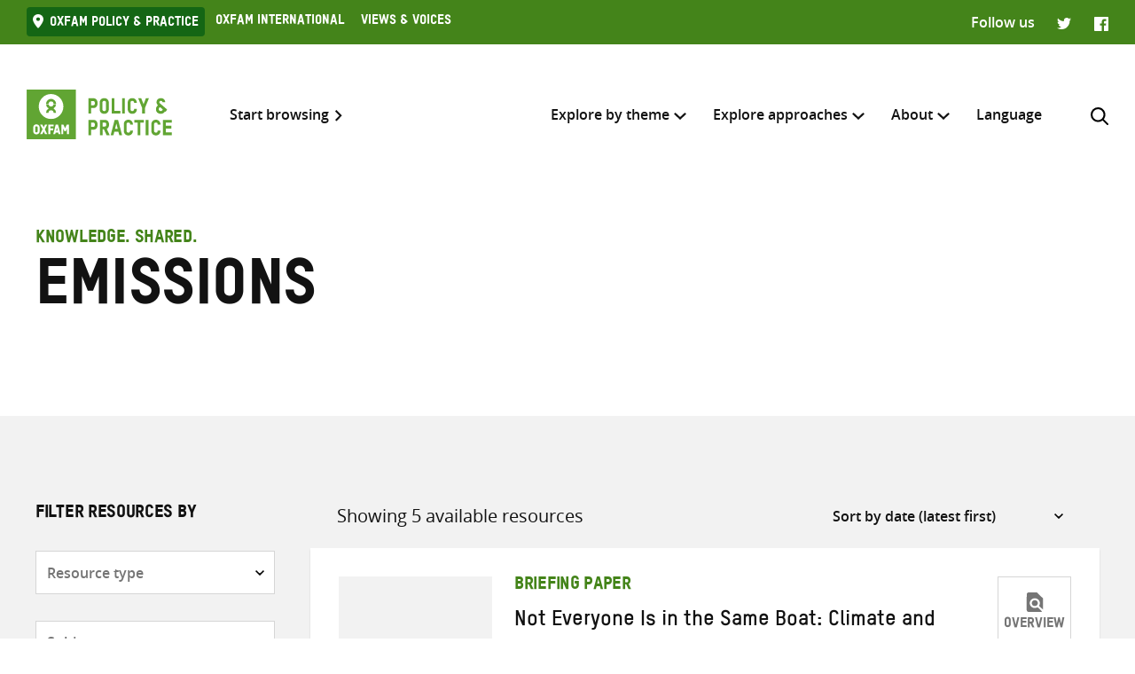

--- FILE ---
content_type: text/html; charset=UTF-8
request_url: https://policy-practice.oxfam.org/keyword/emissions/
body_size: 14806
content:
<!DOCTYPE html>
<html lang="en-US" class="no-js">
<head>
    <meta charset="UTF-8">
    <meta name="viewport" content="width=device-width, initial-scale=1, viewport-fit=cover">
    <link rel="manifest" href="https://policy-practice.oxfam.org/wp-content/themes/oxfam/assets/general/site.webmanifest">
    <meta name="theme-color" content="#44841A"/>

    <script>(function(html){html.className = html.className.replace(/\bno-js\b/,'js')})(document.documentElement);</script>
<meta name='robots' content='index, follow, max-image-preview:large, max-snippet:-1, max-video-preview:-1' />

	<!-- This site is optimized with the Yoast SEO plugin v26.7 - https://yoast.com/wordpress/plugins/seo/ -->
	<title>Emissions Archives - Oxfam Policy &amp; Practice</title>
	<link rel="canonical" href="https://policy-practice.oxfam.org/keyword/emissions/" />
	<meta property="og:locale" content="en_US" />
	<meta property="og:type" content="article" />
	<meta property="og:title" content="Emissions Archives - Oxfam Policy &amp; Practice" />
	<meta property="og:url" content="https://policy-practice.oxfam.org/keyword/emissions/" />
	<meta property="og:site_name" content="Oxfam Policy &amp; Practice" />
	<meta name="twitter:card" content="summary_large_image" />
	<script type="application/ld+json" class="yoast-schema-graph">{"@context":"https://schema.org","@graph":[{"@type":"CollectionPage","@id":"https://policy-practice.oxfam.org/keyword/emissions/","url":"https://policy-practice.oxfam.org/keyword/emissions/","name":"Emissions Archives - Oxfam Policy &amp; Practice","isPartOf":{"@id":"https://policy-practice.oxfam.org/#website"},"breadcrumb":{"@id":"https://policy-practice.oxfam.org/keyword/emissions/#breadcrumb"},"inLanguage":"en-US"},{"@type":"BreadcrumbList","@id":"https://policy-practice.oxfam.org/keyword/emissions/#breadcrumb","itemListElement":[{"@type":"ListItem","position":1,"name":"Home","item":"https://policy-practice.oxfam.org/"},{"@type":"ListItem","position":2,"name":"Emissions"}]},{"@type":"WebSite","@id":"https://policy-practice.oxfam.org/#website","url":"https://policy-practice.oxfam.org/","name":"Oxfam Policy &amp; Practice","description":"","potentialAction":[{"@type":"SearchAction","target":{"@type":"EntryPoint","urlTemplate":"https://policy-practice.oxfam.org/?s={search_term_string}"},"query-input":{"@type":"PropertyValueSpecification","valueRequired":true,"valueName":"search_term_string"}}],"inLanguage":"en-US"}]}</script>
	<!-- / Yoast SEO plugin. -->


<link rel="alternate" type="application/rss+xml" title="Oxfam Policy &amp; Practice &raquo; Emissions Keyword Feed" href="https://policy-practice.oxfam.org/keyword/emissions/feed/" />
<style id='wp-img-auto-sizes-contain-inline-css' type='text/css'>
img:is([sizes=auto i],[sizes^="auto," i]){contain-intrinsic-size:3000px 1500px}
/*# sourceURL=wp-img-auto-sizes-contain-inline-css */
</style>
<link rel='stylesheet' id='wp-block-library-css' href='https://policy-practice.oxfam.org/wp-includes/css/dist/block-library/style.min.css?ver=6.9' type='text/css' media='all' />
<style id='global-styles-inline-css' type='text/css'>
:root{--wp--preset--aspect-ratio--square: 1;--wp--preset--aspect-ratio--4-3: 4/3;--wp--preset--aspect-ratio--3-4: 3/4;--wp--preset--aspect-ratio--3-2: 3/2;--wp--preset--aspect-ratio--2-3: 2/3;--wp--preset--aspect-ratio--16-9: 16/9;--wp--preset--aspect-ratio--9-16: 9/16;--wp--preset--color--black: #121212;--wp--preset--color--cyan-bluish-gray: #abb8c3;--wp--preset--color--white: #fff;--wp--preset--color--pale-pink: #f78da7;--wp--preset--color--vivid-red: #cf2e2e;--wp--preset--color--luminous-vivid-orange: #ff6900;--wp--preset--color--luminous-vivid-amber: #fcb900;--wp--preset--color--light-green-cyan: #7bdcb5;--wp--preset--color--vivid-green-cyan: #00d084;--wp--preset--color--pale-cyan-blue: #8ed1fc;--wp--preset--color--vivid-cyan-blue: #0693e3;--wp--preset--color--vivid-purple: #9b51e0;--wp--preset--color--grey: #757575;--wp--preset--color--red: #ff1d34;--wp--preset--color--green: #44841a;--wp--preset--gradient--vivid-cyan-blue-to-vivid-purple: linear-gradient(135deg,rgb(6,147,227) 0%,rgb(155,81,224) 100%);--wp--preset--gradient--light-green-cyan-to-vivid-green-cyan: linear-gradient(135deg,rgb(122,220,180) 0%,rgb(0,208,130) 100%);--wp--preset--gradient--luminous-vivid-amber-to-luminous-vivid-orange: linear-gradient(135deg,rgb(252,185,0) 0%,rgb(255,105,0) 100%);--wp--preset--gradient--luminous-vivid-orange-to-vivid-red: linear-gradient(135deg,rgb(255,105,0) 0%,rgb(207,46,46) 100%);--wp--preset--gradient--very-light-gray-to-cyan-bluish-gray: linear-gradient(135deg,rgb(238,238,238) 0%,rgb(169,184,195) 100%);--wp--preset--gradient--cool-to-warm-spectrum: linear-gradient(135deg,rgb(74,234,220) 0%,rgb(151,120,209) 20%,rgb(207,42,186) 40%,rgb(238,44,130) 60%,rgb(251,105,98) 80%,rgb(254,248,76) 100%);--wp--preset--gradient--blush-light-purple: linear-gradient(135deg,rgb(255,206,236) 0%,rgb(152,150,240) 100%);--wp--preset--gradient--blush-bordeaux: linear-gradient(135deg,rgb(254,205,165) 0%,rgb(254,45,45) 50%,rgb(107,0,62) 100%);--wp--preset--gradient--luminous-dusk: linear-gradient(135deg,rgb(255,203,112) 0%,rgb(199,81,192) 50%,rgb(65,88,208) 100%);--wp--preset--gradient--pale-ocean: linear-gradient(135deg,rgb(255,245,203) 0%,rgb(182,227,212) 50%,rgb(51,167,181) 100%);--wp--preset--gradient--electric-grass: linear-gradient(135deg,rgb(202,248,128) 0%,rgb(113,206,126) 100%);--wp--preset--gradient--midnight: linear-gradient(135deg,rgb(2,3,129) 0%,rgb(40,116,252) 100%);--wp--preset--font-size--small: 13px;--wp--preset--font-size--medium: 20px;--wp--preset--font-size--large: 36px;--wp--preset--font-size--x-large: 42px;--wp--preset--spacing--20: 0.44rem;--wp--preset--spacing--30: 0.67rem;--wp--preset--spacing--40: 1rem;--wp--preset--spacing--50: 1.5rem;--wp--preset--spacing--60: 2.25rem;--wp--preset--spacing--70: 3.38rem;--wp--preset--spacing--80: 5.06rem;--wp--preset--shadow--natural: 6px 6px 9px rgba(0, 0, 0, 0.2);--wp--preset--shadow--deep: 12px 12px 50px rgba(0, 0, 0, 0.4);--wp--preset--shadow--sharp: 6px 6px 0px rgba(0, 0, 0, 0.2);--wp--preset--shadow--outlined: 6px 6px 0px -3px rgb(255, 255, 255), 6px 6px rgb(0, 0, 0);--wp--preset--shadow--crisp: 6px 6px 0px rgb(0, 0, 0);}:where(.is-layout-flex){gap: 0.5em;}:where(.is-layout-grid){gap: 0.5em;}body .is-layout-flex{display: flex;}.is-layout-flex{flex-wrap: wrap;align-items: center;}.is-layout-flex > :is(*, div){margin: 0;}body .is-layout-grid{display: grid;}.is-layout-grid > :is(*, div){margin: 0;}:where(.wp-block-columns.is-layout-flex){gap: 2em;}:where(.wp-block-columns.is-layout-grid){gap: 2em;}:where(.wp-block-post-template.is-layout-flex){gap: 1.25em;}:where(.wp-block-post-template.is-layout-grid){gap: 1.25em;}.has-black-color{color: var(--wp--preset--color--black) !important;}.has-cyan-bluish-gray-color{color: var(--wp--preset--color--cyan-bluish-gray) !important;}.has-white-color{color: var(--wp--preset--color--white) !important;}.has-pale-pink-color{color: var(--wp--preset--color--pale-pink) !important;}.has-vivid-red-color{color: var(--wp--preset--color--vivid-red) !important;}.has-luminous-vivid-orange-color{color: var(--wp--preset--color--luminous-vivid-orange) !important;}.has-luminous-vivid-amber-color{color: var(--wp--preset--color--luminous-vivid-amber) !important;}.has-light-green-cyan-color{color: var(--wp--preset--color--light-green-cyan) !important;}.has-vivid-green-cyan-color{color: var(--wp--preset--color--vivid-green-cyan) !important;}.has-pale-cyan-blue-color{color: var(--wp--preset--color--pale-cyan-blue) !important;}.has-vivid-cyan-blue-color{color: var(--wp--preset--color--vivid-cyan-blue) !important;}.has-vivid-purple-color{color: var(--wp--preset--color--vivid-purple) !important;}.has-black-background-color{background-color: var(--wp--preset--color--black) !important;}.has-cyan-bluish-gray-background-color{background-color: var(--wp--preset--color--cyan-bluish-gray) !important;}.has-white-background-color{background-color: var(--wp--preset--color--white) !important;}.has-pale-pink-background-color{background-color: var(--wp--preset--color--pale-pink) !important;}.has-vivid-red-background-color{background-color: var(--wp--preset--color--vivid-red) !important;}.has-luminous-vivid-orange-background-color{background-color: var(--wp--preset--color--luminous-vivid-orange) !important;}.has-luminous-vivid-amber-background-color{background-color: var(--wp--preset--color--luminous-vivid-amber) !important;}.has-light-green-cyan-background-color{background-color: var(--wp--preset--color--light-green-cyan) !important;}.has-vivid-green-cyan-background-color{background-color: var(--wp--preset--color--vivid-green-cyan) !important;}.has-pale-cyan-blue-background-color{background-color: var(--wp--preset--color--pale-cyan-blue) !important;}.has-vivid-cyan-blue-background-color{background-color: var(--wp--preset--color--vivid-cyan-blue) !important;}.has-vivid-purple-background-color{background-color: var(--wp--preset--color--vivid-purple) !important;}.has-black-border-color{border-color: var(--wp--preset--color--black) !important;}.has-cyan-bluish-gray-border-color{border-color: var(--wp--preset--color--cyan-bluish-gray) !important;}.has-white-border-color{border-color: var(--wp--preset--color--white) !important;}.has-pale-pink-border-color{border-color: var(--wp--preset--color--pale-pink) !important;}.has-vivid-red-border-color{border-color: var(--wp--preset--color--vivid-red) !important;}.has-luminous-vivid-orange-border-color{border-color: var(--wp--preset--color--luminous-vivid-orange) !important;}.has-luminous-vivid-amber-border-color{border-color: var(--wp--preset--color--luminous-vivid-amber) !important;}.has-light-green-cyan-border-color{border-color: var(--wp--preset--color--light-green-cyan) !important;}.has-vivid-green-cyan-border-color{border-color: var(--wp--preset--color--vivid-green-cyan) !important;}.has-pale-cyan-blue-border-color{border-color: var(--wp--preset--color--pale-cyan-blue) !important;}.has-vivid-cyan-blue-border-color{border-color: var(--wp--preset--color--vivid-cyan-blue) !important;}.has-vivid-purple-border-color{border-color: var(--wp--preset--color--vivid-purple) !important;}.has-vivid-cyan-blue-to-vivid-purple-gradient-background{background: var(--wp--preset--gradient--vivid-cyan-blue-to-vivid-purple) !important;}.has-light-green-cyan-to-vivid-green-cyan-gradient-background{background: var(--wp--preset--gradient--light-green-cyan-to-vivid-green-cyan) !important;}.has-luminous-vivid-amber-to-luminous-vivid-orange-gradient-background{background: var(--wp--preset--gradient--luminous-vivid-amber-to-luminous-vivid-orange) !important;}.has-luminous-vivid-orange-to-vivid-red-gradient-background{background: var(--wp--preset--gradient--luminous-vivid-orange-to-vivid-red) !important;}.has-very-light-gray-to-cyan-bluish-gray-gradient-background{background: var(--wp--preset--gradient--very-light-gray-to-cyan-bluish-gray) !important;}.has-cool-to-warm-spectrum-gradient-background{background: var(--wp--preset--gradient--cool-to-warm-spectrum) !important;}.has-blush-light-purple-gradient-background{background: var(--wp--preset--gradient--blush-light-purple) !important;}.has-blush-bordeaux-gradient-background{background: var(--wp--preset--gradient--blush-bordeaux) !important;}.has-luminous-dusk-gradient-background{background: var(--wp--preset--gradient--luminous-dusk) !important;}.has-pale-ocean-gradient-background{background: var(--wp--preset--gradient--pale-ocean) !important;}.has-electric-grass-gradient-background{background: var(--wp--preset--gradient--electric-grass) !important;}.has-midnight-gradient-background{background: var(--wp--preset--gradient--midnight) !important;}.has-small-font-size{font-size: var(--wp--preset--font-size--small) !important;}.has-medium-font-size{font-size: var(--wp--preset--font-size--medium) !important;}.has-large-font-size{font-size: var(--wp--preset--font-size--large) !important;}.has-x-large-font-size{font-size: var(--wp--preset--font-size--x-large) !important;}
/*# sourceURL=global-styles-inline-css */
</style>

<style id='classic-theme-styles-inline-css' type='text/css'>
/*! This file is auto-generated */
.wp-block-button__link{color:#fff;background-color:#32373c;border-radius:9999px;box-shadow:none;text-decoration:none;padding:calc(.667em + 2px) calc(1.333em + 2px);font-size:1.125em}.wp-block-file__button{background:#32373c;color:#fff;text-decoration:none}
/*# sourceURL=/wp-includes/css/classic-themes.min.css */
</style>
<link rel='stylesheet' id='wpml-menu-item-0-css' href='https://policy-practice.oxfam.org/wp-content/plugins/sitepress-multilingual-cms/templates/language-switchers/menu-item/style.min.css?ver=1' type='text/css' media='all' />
<link rel='preload' as='font' crossorigin='anonymous' id='asset-preload-oxfam-bold-css' href='https://policy-practice.oxfam.org/wp-content/themes/oxfam/assets/fonts/oxfamTSTARPRO-bold.woff2?ver=6.9' type='font/woff2'  />
<link rel='preload' as='font' crossorigin='anonymous' id='asset-preload-oxfam-headline-css' href='https://policy-practice.oxfam.org/wp-content/themes/oxfam/assets/fonts/oxfamTSTARPRO-headline.woff2?ver=6.9' type='font/woff2'  />
<link rel='stylesheet' id='granola-styles-css' href='https://policy-practice.oxfam.org/wp-content/themes/oxfam/assets/styles/main.1758547339.css' type='text/css' media='all' />
<script type="text/javascript" id="wpml-cookie-js-extra">
/* <![CDATA[ */
var wpml_cookies = {"wp-wpml_current_language":{"value":"en","expires":1,"path":"/"}};
var wpml_cookies = {"wp-wpml_current_language":{"value":"en","expires":1,"path":"/"}};
//# sourceURL=wpml-cookie-js-extra
/* ]]> */
</script>
<script type="text/javascript" src="https://policy-practice.oxfam.org/wp-content/plugins/sitepress-multilingual-cms/res/js/cookies/language-cookie.js?ver=486900" id="wpml-cookie-js" defer="defer" data-wp-strategy="defer"></script>
<meta name="generator" content="WPML ver:4.8.6 stt:1,4;" />
<!-- Google Tag Manager -->
<script>(function(w,d,s,l,i){w[l]=w[l]||[];w[l].push({'gtm.start':
new Date().getTime(),event:'gtm.js'});var f=d.getElementsByTagName(s)[0],
j=d.createElement(s),dl=l!='dataLayer'?'&l='+l:'';j.async=true;j.src=
'https://www.googletagmanager.com/gtm.js?id='+i+dl;f.parentNode.insertBefore(j,f);
})(window,document,'script','dataLayer','GTM-TH5N3SB');</script>
<!-- End Google Tag Manager -->
<script defer data-domain="policy-practice.oxfam.org" src="https://plausible.io/js/script.js"></script></head>

<body class="archive tax-ox-keyword term-emissions term-5262 wp-embed-responsive wp-theme-oxfam">
    <!-- Google Tag Manager (noscript) -->
<noscript><iframe src="https://www.googletagmanager.com/ns.html?id=GTM-TH5N3SB"
height="0" width="0" style="display:none;visibility:hidden"></iframe></noscript>
<!-- End Google Tag Manager (noscript) -->
    <a class="skip-link screen-reader-text" href="#main">
    Skip to content</a>
    <header class="header">
    <div class="topnav">
    <div class="topnav__inner">
        <div class="topnav__left">
        
        <button class="topnav__button js-topnav-menu">
            <svg xmlns="http://www.w3.org/2000/svg" viewBox="0 0 20 20" role="img" aria-labelledby="title-6968fc07d3314"><path d="M3.75 7.682L10 13.75l6.25-6.068-1.475-1.432L10 10.91 5.225 6.25 3.75 7.682z"/><title id="title-6968fc07d3314">Oxfam’s digital ecosystem</title></svg>        </button>

                    <nav class="topnav__navigation">
                <ul id="top-menu" class="topnav__menu"><li id="menu-item-4972" class="current-menu-item menu-item menu-item-type-custom menu-item-object-custom menu-item-4972"><a href="#">Oxfam Policy &#038; practice</a></li>
<li id="menu-item-4973" class="menu-item menu-item-type-custom menu-item-object-custom menu-item-4973"><a href="https://www.oxfam.org/">Oxfam International</a></li>
<li id="menu-item-4974" class="menu-item menu-item-type-custom menu-item-object-custom menu-item-4974"><a href="https://views-voices.oxfam.org.uk">Views &#038; Voices</a></li>
</ul>            </nav>
                </div>

                    <div class="topnav__right">
                <div class="topnav__social">
                    <span class="topnav__social__label">Follow us</span>
                    <ul class="social-links">
                <li class="social-links__link social-links__link--twitter">
                <a href="https://twitter.com/oxfamgbpolicy" target="_blank">
                    <span class="screen-reader-text">Twitter</span>
                </a>
            </li>
                    <li class="social-links__link social-links__link--facebook">
                <a href="https://www.facebook.com/oxfampolicy/" target="_blank">
                    <span class="screen-reader-text">Facebook</span>
                </a>
            </li>
        </ul>
                </div>
            </div>
            </div>
</div>

    
    <div class="header__inner">
        <div class="header__left">
            <a class="header__logo" href="https://policy-practice.oxfam.org/">
                <img src="https://policy-practice.oxfam.org/wp-content/themes/oxfam/assets/images/logo.svg" alt="Oxfam Policy &amp; Practice" loading="lazy">            </a>
                            <a class="header__link" href="/resources/">Start browsing</a>
                    </div>

        <div class="header__right">
                            <nav class="header__navigation">
                    <ul id="main-menu" class="header__menu"><li id="menu-item-4988" class="menu-item menu-item-type-custom menu-item-object-custom menu-item-has-children menu-item-4988 menu-item-depth-0 columns--3"><a href="#">Explore by theme</a><span class="menu-toggle"><svg xmlns="http://www.w3.org/2000/svg" viewBox="0 0 10 6" role="img" aria-labelledby="title-6968fc07d86af"><path d="M0 1.146L5 6l5-4.854L8.82 0 5 3.728 1.18 0 0 1.146z" fill="#44841A"/><title id="title-6968fc07d86af">Menu toggle</title></svg></span><ul class="sub-menu">	<li id="menu-item-7112" class="menu-item menu-item-type-custom menu-item-object-custom menu-item-7112 menu-item-depth-1"><a href="/aid">Aid</a></li>
	<li id="menu-item-4990" class="menu-item menu-item-type-taxonomy menu-item-object-ox-subject menu-item-4990 menu-item-depth-1"><a href="https://policy-practice.oxfam.org/subject/approach-and-methodology/">Approach and methodology</a></li>
	<li id="menu-item-5658" class="menu-item menu-item-type-post_type menu-item-object-page menu-item-5658 menu-item-depth-1"><a href="https://policy-practice.oxfam.org/climate-change/">Climate Change</a></li>
	<li id="menu-item-4992" class="menu-item menu-item-type-taxonomy menu-item-object-ox-subject menu-item-4992 menu-item-depth-1"><a href="https://policy-practice.oxfam.org/subject/conflict-and-disasters/">Conflict and disasters</a></li>
	<li id="menu-item-4993" class="menu-item menu-item-type-taxonomy menu-item-object-ox-subject menu-item-4993 menu-item-depth-1"><a href="https://policy-practice.oxfam.org/subject/economics/">Economics</a></li>
	<li id="menu-item-4994" class="menu-item menu-item-type-taxonomy menu-item-object-ox-subject menu-item-4994 menu-item-depth-1"><a href="https://policy-practice.oxfam.org/subject/education/">Education</a></li>
	<li id="menu-item-5666" class="menu-item menu-item-type-post_type menu-item-object-page menu-item-5666 menu-item-depth-1"><a href="https://policy-practice.oxfam.org/food-livelihoods/">Food &#038; Livelihoods</a></li>
	<li id="menu-item-5667" class="menu-item menu-item-type-post_type menu-item-object-page menu-item-5667 menu-item-depth-1"><a href="https://policy-practice.oxfam.org/gender-justice-womens-rights/">Gender Justice &#038; Women’s Rights</a></li>
	<li id="menu-item-4997" class="menu-item menu-item-type-taxonomy menu-item-object-ox-subject menu-item-4997 menu-item-depth-1"><a href="https://policy-practice.oxfam.org/subject/governance-and-citizenship/">Governance and citizenship</a></li>
	<li id="menu-item-5668" class="menu-item menu-item-type-post_type menu-item-object-page menu-item-5668 menu-item-depth-1"><a href="https://policy-practice.oxfam.org/health/">Health</a></li>
	<li id="menu-item-34885" class="menu-item menu-item-type-post_type menu-item-object-page menu-item-34885 menu-item-depth-1"><a href="https://policy-practice.oxfam.org/humanitarian/">Humanitarian</a></li>
	<li id="menu-item-5669" class="menu-item menu-item-type-post_type menu-item-object-page menu-item-5669 menu-item-depth-1"><a href="https://policy-practice.oxfam.org/inequality/">Inequality</a></li>
	<li id="menu-item-5001" class="menu-item menu-item-type-taxonomy menu-item-object-ox-subject menu-item-5001 menu-item-depth-1"><a href="https://policy-practice.oxfam.org/subject/natural-resources/">Natural resources</a></li>
	<li id="menu-item-5002" class="menu-item menu-item-type-taxonomy menu-item-object-ox-subject menu-item-5002 menu-item-depth-1"><a href="https://policy-practice.oxfam.org/subject/private-sector/">Private sector</a></li>
	<li id="menu-item-5003" class="menu-item menu-item-type-taxonomy menu-item-object-ox-subject menu-item-5003 menu-item-depth-1"><a href="https://policy-practice.oxfam.org/subject/resilience/">Resilience</a></li>
	<li id="menu-item-5004" class="menu-item menu-item-type-taxonomy menu-item-object-ox-subject menu-item-5004 menu-item-depth-1"><a href="https://policy-practice.oxfam.org/subject/rights/">Rights</a></li>
	<li id="menu-item-5005" class="menu-item menu-item-type-taxonomy menu-item-object-ox-subject menu-item-5005 menu-item-depth-1"><a href="https://policy-practice.oxfam.org/subject/trade/">Trade</a></li>
	<li id="menu-item-5670" class="menu-item menu-item-type-post_type menu-item-object-page menu-item-5670 menu-item-depth-1"><a href="https://policy-practice.oxfam.org/water-sanitation-hygiene/">Water, Sanitation &#038; Hygiene</a></li>
<div class="menu-text"><p>Or you can also browse <a href="/resources/">all knowledge resources</a></p>
</div></ul></li>
<li id="menu-item-5007" class="menu-item menu-item-type-custom menu-item-object-custom menu-item-has-children menu-item-5007 menu-item-depth-0 columns--3-1"><a href="#">Explore approaches</a><span class="menu-toggle"><svg xmlns="http://www.w3.org/2000/svg" viewBox="0 0 10 6" role="img" aria-labelledby="title-6968fc07d91a5"><path d="M0 1.146L5 6l5-4.854L8.82 0 5 3.728 1.18 0 0 1.146z" fill="#44841A"/><title id="title-6968fc07d91a5">Menu toggle</title></svg></span><ul class="sub-menu">	<li id="menu-item-5661" class="menu-item menu-item-type-post_type menu-item-object-page menu-item-5661 menu-item-depth-1"><a href="https://policy-practice.oxfam.org/tools-and-guidelines-for-practitioners/">Development &#038; Humanitarian Practice</a></li>
	<li id="menu-item-5663" class="menu-item menu-item-type-post_type menu-item-object-page menu-item-5663 menu-item-depth-1"><a href="https://policy-practice.oxfam.org/tools-for-influencing/">Influencing, Advocacy &#038; Campaigning</a></li>
	<li id="menu-item-5660" class="menu-item menu-item-type-post_type menu-item-object-page menu-item-5660 menu-item-depth-1"><a href="https://policy-practice.oxfam.org/partnership-at-oxfam/">Partnership at Oxfam</a></li>
	<li id="menu-item-6323" class="menu-item menu-item-type-post_type menu-item-object-page menu-item-6323 menu-item-depth-1"><a href="https://policy-practice.oxfam.org/private-sector-at-oxfam/">Private Sector at Oxfam</a></li>
	<li id="menu-item-5662" class="menu-item menu-item-type-post_type menu-item-object-page menu-item-5662 menu-item-depth-1"><a href="https://policy-practice.oxfam.org/research-at-oxfam/">Research at Oxfam</a></li>
</ul></li>
<li id="menu-item-5008" class="menu-item menu-item-type-custom menu-item-object-custom menu-item-has-children menu-item-5008 menu-item-depth-0 columns--3-1"><a href="#">About</a><span class="menu-toggle"><svg xmlns="http://www.w3.org/2000/svg" viewBox="0 0 10 6" role="img" aria-labelledby="title-6968fc07d93f9"><path d="M0 1.146L5 6l5-4.854L8.82 0 5 3.728 1.18 0 0 1.146z" fill="#44841A"/><title id="title-6968fc07d93f9">Menu toggle</title></svg></span><ul class="sub-menu">	<li id="menu-item-5671" class="menu-item menu-item-type-post_type menu-item-object-page menu-item-5671 menu-item-depth-1"><a href="https://policy-practice.oxfam.org/about-policy-practice/">About Policy &#038; Practice</a></li>
	<li id="menu-item-5672" class="menu-item menu-item-type-post_type menu-item-object-page menu-item-5672 menu-item-depth-1"><a href="https://policy-practice.oxfam.org/accountability-transparency/">Accountability &#038; Transparency</a></li>
	<li id="menu-item-5659" class="menu-item menu-item-type-post_type menu-item-object-page menu-item-5659 menu-item-depth-1"><a href="https://policy-practice.oxfam.org/copyright-permissions/">Copyright &#038; permissions</a></li>
	<li id="menu-item-14390" class="menu-item menu-item-type-post_type menu-item-object-page menu-item-14390 menu-item-depth-1"><a href="https://policy-practice.oxfam.org/faqs/">FAQs</a></li>
</ul></li>
<li id="menu-item-wpml-ls-7980-en" class="menu-item wpml-ls-slot-7980 wpml-ls-item wpml-ls-item-en wpml-ls-current-language wpml-ls-menu-item wpml-ls-first-item wpml-ls-last-item menu-item-type-wpml_ls_menu_item menu-item-object-wpml_ls_menu_item menu-item-wpml-ls-7980-en menu-item-depth-0"><a href="#" role="menuitem"><span class="wpml-ls-native" lang="en">Language</span></a></li>
</ul>
                    <button id="search-trigger" class="header__search-button js-header-search" aria-expanded="false" aria-controls="search-form">
                        <svg xmlns="http://www.w3.org/2000/svg" viewBox="0 0 16 16" role="img" aria-labelledby="title-6968fc07d9759"><path d="M11.891 10.71l3.864 3.864a.835.835 0 11-1.18 1.181l-3.864-3.863a6.59 6.59 0 01-4.069 1.393 6.6 6.6 0 01-4.697-1.946A6.6 6.6 0 010 6.642a6.59 6.59 0 011.946-4.696A6.598 6.598 0 016.642 0c1.774 0 3.442.69 4.697 1.946 2.39 2.389 2.573 6.16.552 8.764zM1.67 6.642a4.94 4.94 0 001.456 3.516 4.938 4.938 0 003.516 1.456 4.94 4.94 0 003.516-1.456 4.978 4.978 0 000-7.032A4.94 4.94 0 006.642 1.67a4.939 4.939 0 00-3.516 1.456A4.939 4.939 0 001.67 6.642z" fill="#121212" fill-rule="evenodd"/><title id="title-6968fc07d9759">Search</title></svg>                    </button>

                    <button class="header__burger js-main-menu burger" type="button" aria-controls="main-menu" aria-expanded="false">
            <span class="screen-reader-text">Menu</span>
        <span class="burger__line burger__line--1"></span>
    <span class="burger__line burger__line--2"></span>
    <span class="burger__line burger__line--3"></span>
</button>
                </nav>
            
            <div id="search-form" class="header-search" aria-labelledby="search-trigger" aria-hidden="true" role="form">
    <div class="header-search__inner">
        <form method="get" action="https://policy-practice.oxfam.org/" autocomplete="off">
            <div class="header-search__heading">
                <h2>Search across</h2>
                <label class="screen-reader-text" for="search-type-6968fc07d9872">
                    Select where to search                </label>
                <select id="search-type-6968fc07d9872" class="header-search__select select--inline select--large" name="tab">
                    <option value="all">everything</option>
                    <option value="library">resources</option>
                    <option value="others">other pages</option>
                </select>
            </div>
            <div class="header-search__form">
                <label class="screen-reader-text" for="search-input-6968fc07d9872">
                    Enter search here                </label>
                <input id="search-input-6968fc07d9872" class="header-search__input" name="s" type="text" placeholder="Enter search here" required>
                <button type="submit" class="button header-search__submit">Search</button>
            </div>
        </form>
    </div>
    <button class="header-search__close button--close">
        <svg xmlns="http://www.w3.org/2000/svg" viewBox="0 0 12 12" role="img" aria-labelledby="title-6968fc07d9942"><path d="M4.936 6L.49 1.555C.013 1.077-.144.436.146.145c.29-.29.93-.132 1.41.346L6 4.936 10.445.49c.478-.478 1.119-.635 1.41-.345.29.29.133.93-.346 1.41L7.064 6l4.429 4.429c.495.494.635 1.119.361 1.425-.29.29-.93.134-1.41-.345L6 7.064l-4.429 4.429c-.494.495-1.119.635-1.425.361-.29-.29-.133-.93.345-1.41L4.936 6z" fill="#121212"/><title id="title-6968fc07d9942">Close</title></svg>    </button>
</div>
        </div>
    </div>
</header>
    <main class="main" id="main">
    <article id="post-10987" class="article post-10987 oxfam-publication type-oxfam-publication status-publish hentry ox-keyword-climate-change-adaptation ox-keyword-climate-finance ox-keyword-cop21 ox-keyword-emissions ox-keyword-paris ox-keyword-warming ox-subject-climate-change ox-type-media-briefing ox-language-english ox-language-french ox-language-spanish ox-publisher-oxfam-international ox-author-carty-tracy ox-set-com_10546_111036 ox-set-com_10546_111557 ox-set-col_10546_111575">
            <div class="article__content entry-content">
            <div class="wp-block-page-header alignfull">
    <div class="wp-block-page-header__inner">
        <div class="wp-block-page-header__row">
            <div class="wp-block-page-header__col wp-block-page-header__col--heading">
                                    <p class="wp-block-page-header__subheading">
                        Knowledge. Shared.                    </p>
                                                    <h1 class="wp-block-page-header__heading">
                        Emissions                    </h1>
                            </div>
                    </div>
    </div>
</div>
<div class="alignfull has-background filter">
	<form class="filter__inner" method="get" action="https://policy-practice.oxfam.org/resources/#filter-results">
		<div class="filter__row">
			<div class="filter__sidebar">
				<div class="filter-sidebar">
	<div class="filter-sidebar__inner">
					<h2 class="filter-sidebar__heading">Filter Resources by</h2>
				<div class="filter-sidebar__filters">
			<div class="filter-sidebar__filter">
				<label class="screen-reader-text" for="filter-type-6968fc07e1608">
					Resource type				</label>
				<select id="filter-type-6968fc07e1608" class="filter-sidebar__select" name="type">
					<option value="">Resource type</option>
											<option value="annual-report">Annual report</option>
											<option value="book">Book</option>
											<option value="briefing-note">Briefing note</option>
											<option value="briefing-paper">Briefing paper</option>
											<option value="campaign-report">Campaign report</option>
											<option value="case-study">Case study</option>
											<option value="discussion-paper">Discussion paper</option>
											<option value="education-resource">Education resource</option>
											<option value="evaluation-report">Evaluation report</option>
											<option value="guidelines-and-toolkits">Guidelines and toolkits</option>
											<option value="issue-briefing">Issue briefing</option>
											<option value="journal-article">Journal article</option>
											<option value="media-briefing">Media briefing</option>
											<option value="policy-position">Policy position</option>
											<option value="research-report">Research report</option>
											<option value="technical-briefing">Technical briefing</option>
									</select>
			</div>
			<div class="filter-sidebar__filter">
				<label class="screen-reader-text" for="filter-subject-6968fc07e1608">
					Subjects				</label>
				<select id="filter-subject-6968fc07e1608" class="filter-sidebar__select" name="subject">
					<option value="">Subjects</option>
											<option value="aid">Aid</option>
											<option value="approach-and-methodology">Approach and methodology</option>
											<option value="climate-change">Climate change</option>
											<option value="conflict-and-disasters">Conflict and disasters</option>
											<option value="economics">Economics</option>
											<option value="education">Education</option>
											<option value="food-and-livelihoods">Food and livelihoods</option>
											<option value="gender">Gender</option>
											<option value="gender-justice-womens-rights">Gender justice &amp; women&#039;s rights</option>
											<option value="governance-and-citizenship">Governance and citizenship</option>
											<option value="health">Health</option>
											<option value="humanitarian">Humanitarian</option>
											<option value="inequality">Inequality</option>
											<option value="natural-resources">Natural resources</option>
											<option value="private-sector">Private sector</option>
											<option value="resilience">Resilience</option>
											<option value="rights">Rights</option>
											<option value="sanitation-and-hygiene">sanitation and hygiene</option>
											<option value="trade">Trade</option>
											<option value="water">Water</option>
											<option value="water-sanitation-and-hygiene">Water, sanitation and hygiene</option>
									</select>
			</div>
			<div class="filter-sidebar__filter">
				<label class="screen-reader-text" for="filter-country-6968fc07e1608">
					Countries				</label>
				<select id="filter-country-6968fc07e1608" class="filter-sidebar__select" name="country">
					<option value="">Countries</option>
											<option value="afghanistan">Afghanistan</option>
											<option value="aland-islands">Åland Islands</option>
											<option value="albania">Albania</option>
											<option value="algeria">Algeria</option>
											<option value="angola">Angola</option>
											<option value="antigua-and-barbuda">Antigua and Barbuda</option>
											<option value="argentina">Argentina</option>
											<option value="armenia">Armenia</option>
											<option value="australia">Australia</option>
											<option value="austria">Austria</option>
											<option value="azerbaijan">Azerbaijan</option>
											<option value="bahamas">Bahamas</option>
											<option value="bahrain">Bahrain</option>
											<option value="bangladesh">Bangladesh</option>
											<option value="barbados">Barbados</option>
											<option value="belgium">Belgium</option>
											<option value="belize">Belize</option>
											<option value="benin">Benin</option>
											<option value="bermuda">Bermuda</option>
											<option value="bhutan">Bhutan</option>
											<option value="bolivia">Bolivia</option>
											<option value="bosnia-and-herzegovina">Bosnia and Herzegovina</option>
											<option value="botswana">Botswana</option>
											<option value="brazil">Brazil</option>
											<option value="brunei-darussalam">Brunei Darussalam</option>
											<option value="bulgaria">Bulgaria</option>
											<option value="burkina-faso">Burkina Faso</option>
											<option value="burundi">Burundi</option>
											<option value="cambodia">Cambodia</option>
											<option value="cameroon">Cameroon</option>
											<option value="canada">Canada</option>
											<option value="cayman-islands">Cayman Islands</option>
											<option value="central-african-republic">Central African Republic</option>
											<option value="chad">Chad</option>
											<option value="chile">Chile</option>
											<option value="china">China</option>
											<option value="colombia">Colombia</option>
											<option value="comoros">Comoros</option>
											<option value="congo">Congo</option>
											<option value="cook-islands">Cook Islands</option>
											<option value="costa-rica">Costa Rica</option>
											<option value="cote-divoire">Côte D&#039;Ivoire</option>
											<option value="croatia">Croatia</option>
											<option value="cuba">Cuba</option>
											<option value="cyprus">Cyprus</option>
											<option value="czech-republic">Czech Republic</option>
											<option value="democratic-republic-of-the-congo">Democratic Republic of the Congo</option>
											<option value="denmark">Denmark</option>
											<option value="djibouti">Djibouti</option>
											<option value="dominica">Dominica</option>
											<option value="dominican-republic">Dominican Republic</option>
											<option value="ecuador">Ecuador</option>
											<option value="egypt">Egypt</option>
											<option value="el-salvador">El Salvador</option>
											<option value="eritrea">Eritrea</option>
											<option value="estonia">Estonia</option>
											<option value="ethiopia">Ethiopia</option>
											<option value="fiji">Fiji</option>
											<option value="finland">Finland</option>
											<option value="former-yugoslav-republic-of-macedonia">Former Yugoslav Republic of Macedonia</option>
											<option value="france">France</option>
											<option value="gabon">Gabon</option>
											<option value="gambia">Gambia</option>
											<option value="georgia">Georgia</option>
											<option value="germany">Germany</option>
											<option value="ghana">Ghana</option>
											<option value="greece">Greece</option>
											<option value="greenland">Greenland</option>
											<option value="grenada">Grenada</option>
											<option value="guatemala">Guatemala</option>
											<option value="guinea">Guinea</option>
											<option value="guinea-bissau">Guinea-Bissau</option>
											<option value="guyana">Guyana</option>
											<option value="haiti">Haiti</option>
											<option value="honduras">Honduras</option>
											<option value="hong-kong">Hong Kong</option>
											<option value="hungary">Hungary</option>
											<option value="iceland">Iceland</option>
											<option value="india">India</option>
											<option value="indonesia">Indonesia</option>
											<option value="iran">Iran</option>
											<option value="iraq">Iraq</option>
											<option value="ireland">Ireland</option>
											<option value="israel">Israel</option>
											<option value="italy">Italy</option>
											<option value="jamaica">Jamaica</option>
											<option value="japan">Japan</option>
											<option value="jersey">Jersey</option>
											<option value="jordan">Jordan</option>
											<option value="kazakhstan">Kazakhstan</option>
											<option value="kenya">Kenya</option>
											<option value="kiribati">Kiribati</option>
											<option value="korea">Korea</option>
											<option value="kuwait">Kuwait</option>
											<option value="kyrgyzstan">Kyrgyzstan</option>
											<option value="lao">Lao</option>
											<option value="lebanon">Lebanon</option>
											<option value="lesotho">Lesotho</option>
											<option value="liberia">Liberia</option>
											<option value="libyan-arab-jamahiriya">Libyan Arab Jamahiriya</option>
											<option value="lithuania">Lithuania</option>
											<option value="luxembourg">Luxembourg</option>
											<option value="macedonia">Macedonia</option>
											<option value="madagascar">Madagascar</option>
											<option value="malawi">Malawi</option>
											<option value="malaysia">Malaysia</option>
											<option value="maldives">Maldives</option>
											<option value="mali">Mali</option>
											<option value="marshall-islands">Marshall Islands</option>
											<option value="mauritania">Mauritania</option>
											<option value="mauritius">Mauritius</option>
											<option value="mexico">Mexico</option>
											<option value="micronesia">Micronesia</option>
											<option value="moldova">Moldova</option>
											<option value="mongolia">Mongolia</option>
											<option value="montenegro">Montenegro</option>
											<option value="morocco">Morocco</option>
											<option value="mozambique">Mozambique</option>
											<option value="myanmar">Myanmar</option>
											<option value="namibia">Namibia</option>
											<option value="nauru">Nauru</option>
											<option value="nepal">Nepal</option>
											<option value="netherlands">Netherlands</option>
											<option value="new-zealand">New Zealand</option>
											<option value="nicaragua">Nicaragua</option>
											<option value="niger">Niger</option>
											<option value="nigeria">Nigeria</option>
											<option value="norway">Norway</option>
											<option value="occupied-palestinian-territory">Occupied Palestinian Territory</option>
											<option value="oman">Oman</option>
											<option value="pakistan">Pakistan</option>
											<option value="palau">Palau</option>
											<option value="panama">Panama</option>
											<option value="papua-new-guinea">Papua New Guinea</option>
											<option value="paraguay">Paraguay</option>
											<option value="peru">Peru</option>
											<option value="philippines">Philippines</option>
											<option value="poland">Poland</option>
											<option value="portugal">Portugal</option>
											<option value="puerto-rico">Puerto Rico</option>
											<option value="qatar">Qatar</option>
											<option value="republic-of-korea">Republic of Korea</option>
											<option value="romania">Romania</option>
											<option value="russian-federation">Russian Federation</option>
											<option value="rwanda">Rwanda</option>
											<option value="saint-lucia">Saint Lucia</option>
											<option value="saint-vincent-and-the-grenadines">Saint Vincent and the Grenadines</option>
											<option value="samoa">Samoa</option>
											<option value="saudi-arabia">Saudi Arabia</option>
											<option value="senegal">Senegal</option>
											<option value="serbia">Serbia</option>
											<option value="seychelles">Seychelles</option>
											<option value="sierra-leone">Sierra Leone</option>
											<option value="singapore">Singapore</option>
											<option value="slovakia">Slovakia</option>
											<option value="slovenia">Slovenia</option>
											<option value="solomon-islands">Solomon Islands</option>
											<option value="somalia">Somalia</option>
											<option value="somaliland">Somaliland</option>
											<option value="south-africa">South Africa</option>
											<option value="south-sudan">South Sudan</option>
											<option value="spain">Spain</option>
											<option value="sri-lanka">Sri Lanka</option>
											<option value="sudan">Sudan</option>
											<option value="swaziland">Swaziland</option>
											<option value="sweden">Sweden</option>
											<option value="switzerland">Switzerland</option>
											<option value="syria">Syria</option>
											<option value="syrian-arab-republic">Syrian Arab Republic</option>
											<option value="taiwan">Taiwan</option>
											<option value="tajikistan">Tajikistan</option>
											<option value="tanzania">Tanzania</option>
											<option value="thailand">Thailand</option>
											<option value="the-democratic-republic-of-congo">The Democratic Republic of Congo</option>
											<option value="timor-leste">Timor-Leste</option>
											<option value="togo">Togo</option>
											<option value="tonga">Tonga</option>
											<option value="trinidad-and-tobago">Trinidad and Tobago</option>
											<option value="tunisia">Tunisia</option>
											<option value="turkey">Turkey</option>
											<option value="turkiye">Türkiye</option>
											<option value="tuvalu">Tuvalu</option>
											<option value="uganda">Uganda</option>
											<option value="ukraine">Ukraine</option>
											<option value="united-arab-emirates">United Arab Emirates</option>
											<option value="united-kingdom">United Kingdom</option>
											<option value="united-states">United States</option>
											<option value="uruguay">Uruguay</option>
											<option value="uzbekistan">Uzbekistan</option>
											<option value="vanuatu">Vanuatu</option>
											<option value="venezuela">Venezuela</option>
											<option value="viet-nam">Viet Nam</option>
											<option value="vietnam">Vietnam</option>
											<option value="yemen">Yemen</option>
											<option value="zambia">Zambia</option>
											<option value="zimbabwe">Zimbabwe</option>
									</select>
			</div>
			<div class="filter-sidebar__filter">
				<label class="screen-reader-text" for="filter-language-6968fc07e1608">
					Languages				</label>
				<select id="filter-language-6968fc07e1608" class="filter-sidebar__select" name="language">
					<option value="">Languages</option>
											<option value="anglais">Anglais</option>
											<option value="arabic">Arabic</option>
											<option value="armenian">Armenian</option>
											<option value="azerbaijani">Azerbaijani</option>
											<option value="bangla">Bangla</option>
											<option value="bengali">Bengali</option>
											<option value="burmese">Burmese</option>
											<option value="chinese">Chinese</option>
											<option value="danish">Danish</option>
											<option value="dari">Dari</option>
											<option value="dutch">Dutch</option>
											<option value="english">English</option>
											<option value="english-french-spanish">English, French, Spanish</option>
											<option value="french">French</option>
											<option value="german">German</option>
											<option value="haitian-creole">Haitian Creole</option>
											<option value="hebrew">Hebrew</option>
											<option value="hindi">Hindi</option>
											<option value="indonesian">Indonesian</option>
											<option value="italian">Italian</option>
											<option value="japanese">Japanese</option>
											<option value="khmer">Khmer</option>
											<option value="korean">Korean</option>
											<option value="kurdish">Kurdish</option>
											<option value="nepali">Nepali</option>
											<option value="pashto">Pashto</option>
											<option value="persian">Persian</option>
											<option value="polish">Polish</option>
											<option value="portugese">Portugese</option>
											<option value="portuguese">Portuguese</option>
											<option value="romanian">Romanian</option>
											<option value="russian">Russian</option>
											<option value="serbian">Serbian</option>
											<option value="somali">Somali</option>
											<option value="spanish">Spanish</option>
											<option value="spring">Spring</option>
											<option value="swahili">Swahili</option>
											<option value="thai">Thai</option>
											<option value="ukrainian">Ukrainian</option>
											<option value="urdu">Urdu</option>
											<option value="vietnamese">Vietnamese</option>
											<option value="welsh">Welsh</option>
									</select>
			</div>
			<div class="filter-sidebar__filter">
				<button type="submit" class="button filter-sidebar__submit">Apply filters</button>
			</div>
			<div class="filter-sidebar__filter">
				<a class="filter-sidebar__reset" href="https://policy-practice.oxfam.org/resources/">Clear all filters</a>
			</div>
		</div>
	</div>
</div>
			</div>
			<div class="filter__main">
									<div class="filter__status">
						<div class="filter-sort">
	<div class="filter-sort__inner">
					<p class="filter-sort__heading">Showing 5 available resources</p>
				<label class="screen-reader-text" for="filter-6968fc07e18cc">
			Sort by		</label>
		<select id="filter-6968fc07e18cc" class="filter-sort__select select--inline select--small" name="order">
							<option value="date|DESC">Sort by date (latest first)</option>
							<option value="date|ASC">Sort by date (oldest first)</option>
							<option value="name|ASC">Sort by title (alphabetical order)</option>
					</select>
	</div>
</div>
					</div>
								<div id="filter-results" class="filter__results">
											<div class="publication has-media has-link">
    <div class="publication__top">
        <div class="publication__details">
                            <div class="publication__subheading">Briefing paper</div>
                                        <h3 class="publication__heading">
                                            <a href="https://policy-practice.oxfam.org/resources/not-everyone-is-in-the-same-boat-climate-and-inequality-in-the-middle-east-and-621718/">
                                            Not Everyone Is in the Same Boat: Climate and inequality in the Middle East and North Africa                                                </a>
                                        </h3>
                                    
                            <div class="publication__meta">
                    <div class="publication-meta">
    <div class="publication-meta__inner">
        <div class="publication-meta__left">
                            <p class="publication-meta__date">17/07/2025</p>
                                        <p class="publication-meta__files">
                    4 documents                </p>
                    </div>
        <div class="publication-meta__right">
                            <p class="publication-meta__pages">
                    39                    pages long                </p>
                        
                            <p class="publication-meta__languages">
                    Languages:                    English                </p>
                    </div>
    </div>
    <div class="publication-meta__bottom">
            </div>
</div>
                </div>
                    </div>

        <div class="publication__buttons">
                            <button id="button-6968fc07e1961" class="publication__button js-publication-more" aria-expanded="false" aria-controls="more-6968fc07e1961">
                    <svg xmlns="http://www.w3.org/2000/svg" viewBox="0 0 10 12" role="img" aria-labelledby="title-6968fc07e2db5"><path d="M9.476 11.77c-.22.153-.464.23-.733.23H1.257q-.508 0-.883-.346c-.25-.23-.374-.51-.374-.837l.03-9.634q0-.49.36-.837Q.748 0 1.256 0h5L10 3.606v6.952L7.605 8.25q.524-.793.524-1.659 0-.807-.42-1.5Q7.29 4.4 6.573 4.002 5.853 3.606 5 3.606t-1.572.396q-.718.397-1.138 1.09-.419.692-.419 1.507 0 .814.42 1.507.419.692 1.137 1.096c.48.27 1.003.404 1.572.404q.898 0 1.722-.505l2.754 2.668zM5.928 8.15c-.29.163-.599.244-.928.244q-.494 0-.928-.245a1.865 1.865 0 01-.689-.663 1.691 1.691 0 010-1.789q.255-.418.689-.663.434-.245.928-.245c.33 0 .639.081.928.245.29.163.52.384.689.663a1.691 1.691 0 010 1.789c-.17.279-.4.5-.689.663z" fill="#121212" fill-rule="evenodd"/><title id="title-6968fc07e2db5">Overview</title></svg>                    <span>Overview</span>
                </button>
                                        <div class="share">
    <button id="share-6968fc07e2e7e" class="publication__button js-publication-share" aria-expanded="false" aria-controls="social-6968fc07e2e7e">
        <svg xmlns="http://www.w3.org/2000/svg" viewBox="0 0 9 10" role="img" aria-labelledby="title-6968fc07e2f1c"><path d="M7.5 10c.256 0 .496-.068.72-.205a1.522 1.522 0 00.732-1.277c0-.257-.066-.498-.198-.723a1.489 1.489 0 00-.534-.536 1.39 1.39 0 00-.72-.199c-.368 0-.696.125-.984.374L2.952 5.36A2 2 0 003 5c0-.08-.016-.193-.048-.337L6.468 2.59c.32.281.664.422 1.032.422A1.525 1.525 0 009 1.506 1.525 1.525 0 008.244.205 1.443 1.443 0 007.5 0 1.525 1.525 0 006 1.506c0 .072.016.189.048.35L2.532 3.903A1.471 1.471 0 001.5 3.506 1.525 1.525 0 000 5.012a1.525 1.525 0 00.756 1.301c.232.137.48.205.744.205.4 0 .744-.132 1.032-.398l3.54 2.073a1.421 1.421 0 00-.024.325 1.522 1.522 0 00.732 1.277c.224.137.464.205.72.205z" fill="#121212"/><title id="title-6968fc07e2f1c">Share</title></svg>        <span>Share</span>
    </button>
    <ul id="social-6968fc07e2e7e" class="share__panel" aria-labelledby="share-6968fc07e2e7e" aria-hidden="true" role="region">
        <li class="share__panel__item">
            <a class="share__icon share__icon--popup" href="https://twitter.com/intent/tweet?url=https://policy-practice.oxfam.org/resources/not-everyone-is-in-the-same-boat-climate-and-inequality-in-the-middle-east-and-621718/&text=Not Everyone Is in the Same Boat: Climate and inequality in the Middle East and North Africa" title="Not Everyone Is in the Same Boat: Climate and inequality in the Middle East and North Africa" target="_blank" rel="noopener nofollow">
                <span class="screen-reader-text">Share on Twitter</span>
                <svg xmlns="http://www.w3.org/2000/svg" viewBox="0 0 17 14" role="img" aria-hidden="true"><path d="M16.004 1.56c-.407.633-.95 1.198-1.628 1.695v.407c0 2.373-.853 4.526-2.56 6.459-1.706 1.933-3.972 2.899-6.798 2.899-1.808 0-3.48-.497-5.018-1.492.362.045.622.068.78.068 1.514 0 2.87-.475 4.069-1.424a3.3 3.3 0 01-1.9-.661A3.106 3.106 0 011.798 7.9c.271.044.475.067.61.067.226 0 .52-.045.882-.136a3.314 3.314 0 01-1.882-1.136A3.125 3.125 0 01.645 4.61v-.034c.498.272.995.407 1.492.407C1.164 4.351.678 3.436.678 2.238c0-.565.147-1.108.44-1.628C2.86 2.758 5.109 3.9 7.867 4.035c-.045-.158-.068-.407-.068-.746 0-.927.317-1.707.95-2.34C9.38.316 10.16 0 11.088 0c.926 0 1.717.35 2.373 1.051.678-.113 1.379-.384 2.102-.814-.226.791-.712 1.402-1.458 1.831a5.6 5.6 0 001.899-.508z" fill="#121212"/></svg>            </a>
        </li>
        <li class="share__panel__item">
            <a class="share__icon share__icon--popup" href="https://www.facebook.com/sharer/sharer.php?u=https://policy-practice.oxfam.org/resources/not-everyone-is-in-the-same-boat-climate-and-inequality-in-the-middle-east-and-621718/" title="Not Everyone Is in the Same Boat: Climate and inequality in the Middle East and North Africa" target="_blank" rel="noopener nofollow">
                <span class="screen-reader-text">Share on Facebook</span>
                <svg xmlns="http://www.w3.org/2000/svg" viewBox="0 0 16 16" role="img" aria-hidden="true"><path d="M15.115 0H.885A.885.885 0 000 .885v14.23c0 .49.396.885.885.885h7.657V9.802H6.458V7.385h2.084v-1.78c0-2.063 1.27-3.188 3.114-3.188.875 0 1.636.062 1.854.093v2.157l-1.27.01c-1.01 0-1.198.469-1.198 1.167v1.541h2.385l-.312 2.417h-2.073V16h4.073c.49 0 .885-.396.885-.885V.885A.885.885 0 0015.115 0z" fill="#121212"/></svg>            </a>
        </li>
        <li class="share__panel__item">
            <a class="share__icon share__icon--app" href="mailto:?body=Not Everyone Is in the Same Boat: Climate and inequality in the Middle East and North Africa https://policy-practice.oxfam.org/resources/not-everyone-is-in-the-same-boat-climate-and-inequality-in-the-middle-east-and-621718/" title="" target="_blank" rel="noopener nofollow">
                <span class="screen-reader-text">Share on email</span>
                <svg xmlns="http://www.w3.org/2000/svg" viewBox="0 0 16 12" role="img" aria-hidden="true"><path d="M15.539.45c-.308-.3-.68-.45-1.116-.45H1.577C1.14 0 .769.15.462.45A1.43 1.43 0 000 1.508v8.982c0 .407.154.76.462 1.06.307.3.679.449 1.115.449h12.846c.436 0 .808-.15 1.116-.45A1.43 1.43 0 0016 10.49V1.509c0-.407-.154-.76-.461-1.06zm-1.116 1.059v1.509L8 6.737 1.577 3.018V1.509L8 5.263l6.423-3.754z" fill="#121212" fill-rule="evenodd"/></svg>            </a>
        </li>
    </ul>
</div>
                    </div>

                    <div class="publication__media">
                <div class="publication__media__inner">
                                        <div class="publication__media__image has-image img-fit">
                        <img src="https://oxfamilibrary.openrepository.com/bitstream/10546/621718/6/EN%20Briefing%20paper_Not%20Everyone%20Is%20in%20the%20Same%20Boat_Climate%20change%20and%20inequality%20in%20the%20Middle%20East%20and%20North%20Africa%20.pdf.jpg" alt="">                    </div>
                                    </div>
            </div>
            </div>

            <div class="publication__bottom">
            <div id="more-6968fc07e1961" class="publication-overview" aria-labelledby="button-6968fc07e1961" aria-hidden="true" role="region">
    <div class="publication-more__inner">
        <div class="publication-more__left">
            <h4 class="publication-more__heading">Keywords</h4>
            <ul class="publication-more__keywords">
                                    <li>
                        <a class="publication-more__keyword" href="/keyword/austerity">
                            Austerity                        </a>
                    </li>
                                    <li>
                        <a class="publication-more__keyword" href="/keyword/billionaires">
                            Billionaires                        </a>
                    </li>
                                    <li>
                        <a class="publication-more__keyword" href="/keyword/emissions">
                            Emissions                        </a>
                    </li>
                                    <li>
                        <a class="publication-more__keyword" href="/keyword/middle-east-and-north-africa">
                            Middle East and North Africa                        </a>
                    </li>
                                    <li>
                        <a class="publication-more__keyword" href="/keyword/rich">
                            Rich                        </a>
                    </li>
                                    <li>
                        <a class="publication-more__keyword" href="/keyword/wealthy">
                            Wealthy                        </a>
                    </li>
                            </ul>
        </div>
        <div class="publication-more__right">
            <h4 class="publication-more__heading">Overview</h4>
            <div class="publication-more__content">
                The Middle East and North Africa is one of the regions that will be affected the most by climate change, extreme weather events, exacerbating the chronic water scarcity that it suffers from and current dependency on fossil fuels. Climate change impacts are already witnessed in many countries, especially those experiencing conflicts. At the same time [&hellip;]                
                                    <div class="publication-more__link">
                        <a href="https://policy-practice.oxfam.org/resources/not-everyone-is-in-the-same-boat-climate-and-inequality-in-the-middle-east-and-621718/">
                            View resource                        </a>
                    </div>
                            </div>
        </div>
    </div>
</div>
        </div>
    </div>
						<div class="publication has-media has-link">
    <div class="publication__top">
        <div class="publication__details">
                            <div class="publication__subheading">Discussion paper</div>
                                        <h3 class="publication__heading">
                                            <a href="https://policy-practice.oxfam.org/resources/removing-carbon-now-how-can-companies-and-individuals-fund-negative-emissions-t-621034/">
                                            Removing Carbon Now: How can companies and individuals fund negative emissions technologies in a safe and effective way to help solve the climate crisis?                                                </a>
                                        </h3>
                                    
                            <div class="publication__meta">
                    <div class="publication-meta">
    <div class="publication-meta__inner">
        <div class="publication-meta__left">
                            <p class="publication-meta__date">19/08/2020</p>
                                        <p class="publication-meta__files">
                    1 documents                </p>
                    </div>
        <div class="publication-meta__right">
                            <p class="publication-meta__pages">
                    20                    pages long                </p>
                        
                            <p class="publication-meta__languages">
                    Languages:                    English                </p>
                    </div>
    </div>
    <div class="publication-meta__bottom">
            </div>
</div>
                </div>
                    </div>

        <div class="publication__buttons">
                            <button id="button-6968fc07e3381" class="publication__button js-publication-more" aria-expanded="false" aria-controls="more-6968fc07e3381">
                    <svg xmlns="http://www.w3.org/2000/svg" viewBox="0 0 10 12" role="img" aria-labelledby="title-6968fc07e406a"><path d="M9.476 11.77c-.22.153-.464.23-.733.23H1.257q-.508 0-.883-.346c-.25-.23-.374-.51-.374-.837l.03-9.634q0-.49.36-.837Q.748 0 1.256 0h5L10 3.606v6.952L7.605 8.25q.524-.793.524-1.659 0-.807-.42-1.5Q7.29 4.4 6.573 4.002 5.853 3.606 5 3.606t-1.572.396q-.718.397-1.138 1.09-.419.692-.419 1.507 0 .814.42 1.507.419.692 1.137 1.096c.48.27 1.003.404 1.572.404q.898 0 1.722-.505l2.754 2.668zM5.928 8.15c-.29.163-.599.244-.928.244q-.494 0-.928-.245a1.865 1.865 0 01-.689-.663 1.691 1.691 0 010-1.789q.255-.418.689-.663.434-.245.928-.245c.33 0 .639.081.928.245.29.163.52.384.689.663a1.691 1.691 0 010 1.789c-.17.279-.4.5-.689.663z" fill="#121212" fill-rule="evenodd"/><title id="title-6968fc07e406a">Overview</title></svg>                    <span>Overview</span>
                </button>
                                        <div class="share">
    <button id="share-6968fc07e4128" class="publication__button js-publication-share" aria-expanded="false" aria-controls="social-6968fc07e4128">
        <svg xmlns="http://www.w3.org/2000/svg" viewBox="0 0 9 10" role="img" aria-labelledby="title-6968fc07e41c0"><path d="M7.5 10c.256 0 .496-.068.72-.205a1.522 1.522 0 00.732-1.277c0-.257-.066-.498-.198-.723a1.489 1.489 0 00-.534-.536 1.39 1.39 0 00-.72-.199c-.368 0-.696.125-.984.374L2.952 5.36A2 2 0 003 5c0-.08-.016-.193-.048-.337L6.468 2.59c.32.281.664.422 1.032.422A1.525 1.525 0 009 1.506 1.525 1.525 0 008.244.205 1.443 1.443 0 007.5 0 1.525 1.525 0 006 1.506c0 .072.016.189.048.35L2.532 3.903A1.471 1.471 0 001.5 3.506 1.525 1.525 0 000 5.012a1.525 1.525 0 00.756 1.301c.232.137.48.205.744.205.4 0 .744-.132 1.032-.398l3.54 2.073a1.421 1.421 0 00-.024.325 1.522 1.522 0 00.732 1.277c.224.137.464.205.72.205z" fill="#121212"/><title id="title-6968fc07e41c0">Share</title></svg>        <span>Share</span>
    </button>
    <ul id="social-6968fc07e4128" class="share__panel" aria-labelledby="share-6968fc07e4128" aria-hidden="true" role="region">
        <li class="share__panel__item">
            <a class="share__icon share__icon--popup" href="https://twitter.com/intent/tweet?url=https://policy-practice.oxfam.org/resources/removing-carbon-now-how-can-companies-and-individuals-fund-negative-emissions-t-621034/&text=Removing Carbon Now: How can companies and individuals fund negative emissions technologies in a safe and effective way to help solve the climate crisis?" title="Removing Carbon Now: How can companies and individuals fund negative emissions technologies in a safe and effective way to help solve the climate crisis?" target="_blank" rel="noopener nofollow">
                <span class="screen-reader-text">Share on Twitter</span>
                <svg xmlns="http://www.w3.org/2000/svg" viewBox="0 0 17 14" role="img" aria-hidden="true"><path d="M16.004 1.56c-.407.633-.95 1.198-1.628 1.695v.407c0 2.373-.853 4.526-2.56 6.459-1.706 1.933-3.972 2.899-6.798 2.899-1.808 0-3.48-.497-5.018-1.492.362.045.622.068.78.068 1.514 0 2.87-.475 4.069-1.424a3.3 3.3 0 01-1.9-.661A3.106 3.106 0 011.798 7.9c.271.044.475.067.61.067.226 0 .52-.045.882-.136a3.314 3.314 0 01-1.882-1.136A3.125 3.125 0 01.645 4.61v-.034c.498.272.995.407 1.492.407C1.164 4.351.678 3.436.678 2.238c0-.565.147-1.108.44-1.628C2.86 2.758 5.109 3.9 7.867 4.035c-.045-.158-.068-.407-.068-.746 0-.927.317-1.707.95-2.34C9.38.316 10.16 0 11.088 0c.926 0 1.717.35 2.373 1.051.678-.113 1.379-.384 2.102-.814-.226.791-.712 1.402-1.458 1.831a5.6 5.6 0 001.899-.508z" fill="#121212"/></svg>            </a>
        </li>
        <li class="share__panel__item">
            <a class="share__icon share__icon--popup" href="https://www.facebook.com/sharer/sharer.php?u=https://policy-practice.oxfam.org/resources/removing-carbon-now-how-can-companies-and-individuals-fund-negative-emissions-t-621034/" title="Removing Carbon Now: How can companies and individuals fund negative emissions technologies in a safe and effective way to help solve the climate crisis?" target="_blank" rel="noopener nofollow">
                <span class="screen-reader-text">Share on Facebook</span>
                <svg xmlns="http://www.w3.org/2000/svg" viewBox="0 0 16 16" role="img" aria-hidden="true"><path d="M15.115 0H.885A.885.885 0 000 .885v14.23c0 .49.396.885.885.885h7.657V9.802H6.458V7.385h2.084v-1.78c0-2.063 1.27-3.188 3.114-3.188.875 0 1.636.062 1.854.093v2.157l-1.27.01c-1.01 0-1.198.469-1.198 1.167v1.541h2.385l-.312 2.417h-2.073V16h4.073c.49 0 .885-.396.885-.885V.885A.885.885 0 0015.115 0z" fill="#121212"/></svg>            </a>
        </li>
        <li class="share__panel__item">
            <a class="share__icon share__icon--app" href="mailto:?body=Removing Carbon Now: How can companies and individuals fund negative emissions technologies in a safe and effective way to help solve the climate crisis? https://policy-practice.oxfam.org/resources/removing-carbon-now-how-can-companies-and-individuals-fund-negative-emissions-t-621034/" title="" target="_blank" rel="noopener nofollow">
                <span class="screen-reader-text">Share on email</span>
                <svg xmlns="http://www.w3.org/2000/svg" viewBox="0 0 16 12" role="img" aria-hidden="true"><path d="M15.539.45c-.308-.3-.68-.45-1.116-.45H1.577C1.14 0 .769.15.462.45A1.43 1.43 0 000 1.508v8.982c0 .407.154.76.462 1.06.307.3.679.449 1.115.449h12.846c.436 0 .808-.15 1.116-.45A1.43 1.43 0 0016 10.49V1.509c0-.407-.154-.76-.461-1.06zm-1.116 1.059v1.509L8 6.737 1.577 3.018V1.509L8 5.263l6.423-3.754z" fill="#121212" fill-rule="evenodd"/></svg>            </a>
        </li>
    </ul>
</div>
                    </div>

                    <div class="publication__media">
                <div class="publication__media__inner">
                                        <div class="publication__media__image has-image img-fit">
                        <img src="https://oxfamilibrary.openrepository.com/bitstream/10546/621034/3/bp-carbon-removal-now-190820-en.pdf.jpg" alt="">                    </div>
                                    </div>
            </div>
            </div>

            <div class="publication__bottom">
            <div id="more-6968fc07e3381" class="publication-overview" aria-labelledby="button-6968fc07e3381" aria-hidden="true" role="region">
    <div class="publication-more__inner">
        <div class="publication-more__left">
            <h4 class="publication-more__heading">Keywords</h4>
            <ul class="publication-more__keywords">
                                    <li>
                        <a class="publication-more__keyword" href="/keyword/carbon">
                            Carbon                        </a>
                    </li>
                                    <li>
                        <a class="publication-more__keyword" href="/keyword/carbon-removal">
                            Carbon removal                        </a>
                    </li>
                                    <li>
                        <a class="publication-more__keyword" href="/keyword/climate">
                            Climate                        </a>
                    </li>
                                    <li>
                        <a class="publication-more__keyword" href="/keyword/climate-crisis">
                            Climate crisis                        </a>
                    </li>
                                    <li>
                        <a class="publication-more__keyword" href="/keyword/emissions">
                            Emissions                        </a>
                    </li>
                                    <li>
                        <a class="publication-more__keyword" href="/keyword/environment">
                            Environment                        </a>
                    </li>
                                    <li>
                        <a class="publication-more__keyword" href="/keyword/technology">
                            Technology                        </a>
                    </li>
                            </ul>
        </div>
        <div class="publication-more__right">
            <h4 class="publication-more__heading">Overview</h4>
            <div class="publication-more__content">
                Carbon removals are an important part of the solution of the climate crisis, hundreds of gigatons of CO2 will likely need to be removed from the atmosphere this century with the help of a wide range of negative emission technologies. This paper sets out to answer which negative emissions techniques are available on the market [&hellip;]                
                                    <div class="publication-more__link">
                        <a href="https://policy-practice.oxfam.org/resources/removing-carbon-now-how-can-companies-and-individuals-fund-negative-emissions-t-621034/">
                            View resource                        </a>
                    </div>
                            </div>
        </div>
    </div>
</div>
        </div>
    </div>
						<div class="publication has-media has-link">
    <div class="publication__top">
        <div class="publication__details">
                            <div class="publication__subheading">Media briefing</div>
                                        <h3 class="publication__heading">
                                            <a href="https://policy-practice.oxfam.org/resources/forced-from-home-climate-fuelled-displacement-620914/">
                                            Forced from Home: Climate-fuelled displacement                                                </a>
                                        </h3>
                                    
                            <div class="publication__meta">
                    <div class="publication-meta">
    <div class="publication-meta__inner">
        <div class="publication-meta__left">
                            <p class="publication-meta__date">02/12/2019</p>
                                        <p class="publication-meta__files">
                    3 documents                </p>
                    </div>
        <div class="publication-meta__right">
                            <p class="publication-meta__pages">
                    14                    pages long                </p>
                        
                            <p class="publication-meta__languages">
                    Languages:                    English                </p>
                    </div>
    </div>
    <div class="publication-meta__bottom">
            </div>
</div>
                </div>
                    </div>

        <div class="publication__buttons">
                            <button id="button-6968fc07e45c4" class="publication__button js-publication-more" aria-expanded="false" aria-controls="more-6968fc07e45c4">
                    <svg xmlns="http://www.w3.org/2000/svg" viewBox="0 0 10 12" role="img" aria-labelledby="title-6968fc07e5096"><path d="M9.476 11.77c-.22.153-.464.23-.733.23H1.257q-.508 0-.883-.346c-.25-.23-.374-.51-.374-.837l.03-9.634q0-.49.36-.837Q.748 0 1.256 0h5L10 3.606v6.952L7.605 8.25q.524-.793.524-1.659 0-.807-.42-1.5Q7.29 4.4 6.573 4.002 5.853 3.606 5 3.606t-1.572.396q-.718.397-1.138 1.09-.419.692-.419 1.507 0 .814.42 1.507.419.692 1.137 1.096c.48.27 1.003.404 1.572.404q.898 0 1.722-.505l2.754 2.668zM5.928 8.15c-.29.163-.599.244-.928.244q-.494 0-.928-.245a1.865 1.865 0 01-.689-.663 1.691 1.691 0 010-1.789q.255-.418.689-.663.434-.245.928-.245c.33 0 .639.081.928.245.29.163.52.384.689.663a1.691 1.691 0 010 1.789c-.17.279-.4.5-.689.663z" fill="#121212" fill-rule="evenodd"/><title id="title-6968fc07e5096">Overview</title></svg>                    <span>Overview</span>
                </button>
                                        <div class="share">
    <button id="share-6968fc07e5132" class="publication__button js-publication-share" aria-expanded="false" aria-controls="social-6968fc07e5132">
        <svg xmlns="http://www.w3.org/2000/svg" viewBox="0 0 9 10" role="img" aria-labelledby="title-6968fc07e51c5"><path d="M7.5 10c.256 0 .496-.068.72-.205a1.522 1.522 0 00.732-1.277c0-.257-.066-.498-.198-.723a1.489 1.489 0 00-.534-.536 1.39 1.39 0 00-.72-.199c-.368 0-.696.125-.984.374L2.952 5.36A2 2 0 003 5c0-.08-.016-.193-.048-.337L6.468 2.59c.32.281.664.422 1.032.422A1.525 1.525 0 009 1.506 1.525 1.525 0 008.244.205 1.443 1.443 0 007.5 0 1.525 1.525 0 006 1.506c0 .072.016.189.048.35L2.532 3.903A1.471 1.471 0 001.5 3.506 1.525 1.525 0 000 5.012a1.525 1.525 0 00.756 1.301c.232.137.48.205.744.205.4 0 .744-.132 1.032-.398l3.54 2.073a1.421 1.421 0 00-.024.325 1.522 1.522 0 00.732 1.277c.224.137.464.205.72.205z" fill="#121212"/><title id="title-6968fc07e51c5">Share</title></svg>        <span>Share</span>
    </button>
    <ul id="social-6968fc07e5132" class="share__panel" aria-labelledby="share-6968fc07e5132" aria-hidden="true" role="region">
        <li class="share__panel__item">
            <a class="share__icon share__icon--popup" href="https://twitter.com/intent/tweet?url=https://policy-practice.oxfam.org/resources/forced-from-home-climate-fuelled-displacement-620914/&text=Forced from Home: Climate-fuelled displacement" title="Forced from Home: Climate-fuelled displacement" target="_blank" rel="noopener nofollow">
                <span class="screen-reader-text">Share on Twitter</span>
                <svg xmlns="http://www.w3.org/2000/svg" viewBox="0 0 17 14" role="img" aria-hidden="true"><path d="M16.004 1.56c-.407.633-.95 1.198-1.628 1.695v.407c0 2.373-.853 4.526-2.56 6.459-1.706 1.933-3.972 2.899-6.798 2.899-1.808 0-3.48-.497-5.018-1.492.362.045.622.068.78.068 1.514 0 2.87-.475 4.069-1.424a3.3 3.3 0 01-1.9-.661A3.106 3.106 0 011.798 7.9c.271.044.475.067.61.067.226 0 .52-.045.882-.136a3.314 3.314 0 01-1.882-1.136A3.125 3.125 0 01.645 4.61v-.034c.498.272.995.407 1.492.407C1.164 4.351.678 3.436.678 2.238c0-.565.147-1.108.44-1.628C2.86 2.758 5.109 3.9 7.867 4.035c-.045-.158-.068-.407-.068-.746 0-.927.317-1.707.95-2.34C9.38.316 10.16 0 11.088 0c.926 0 1.717.35 2.373 1.051.678-.113 1.379-.384 2.102-.814-.226.791-.712 1.402-1.458 1.831a5.6 5.6 0 001.899-.508z" fill="#121212"/></svg>            </a>
        </li>
        <li class="share__panel__item">
            <a class="share__icon share__icon--popup" href="https://www.facebook.com/sharer/sharer.php?u=https://policy-practice.oxfam.org/resources/forced-from-home-climate-fuelled-displacement-620914/" title="Forced from Home: Climate-fuelled displacement" target="_blank" rel="noopener nofollow">
                <span class="screen-reader-text">Share on Facebook</span>
                <svg xmlns="http://www.w3.org/2000/svg" viewBox="0 0 16 16" role="img" aria-hidden="true"><path d="M15.115 0H.885A.885.885 0 000 .885v14.23c0 .49.396.885.885.885h7.657V9.802H6.458V7.385h2.084v-1.78c0-2.063 1.27-3.188 3.114-3.188.875 0 1.636.062 1.854.093v2.157l-1.27.01c-1.01 0-1.198.469-1.198 1.167v1.541h2.385l-.312 2.417h-2.073V16h4.073c.49 0 .885-.396.885-.885V.885A.885.885 0 0015.115 0z" fill="#121212"/></svg>            </a>
        </li>
        <li class="share__panel__item">
            <a class="share__icon share__icon--app" href="mailto:?body=Forced from Home: Climate-fuelled displacement https://policy-practice.oxfam.org/resources/forced-from-home-climate-fuelled-displacement-620914/" title="" target="_blank" rel="noopener nofollow">
                <span class="screen-reader-text">Share on email</span>
                <svg xmlns="http://www.w3.org/2000/svg" viewBox="0 0 16 12" role="img" aria-hidden="true"><path d="M15.539.45c-.308-.3-.68-.45-1.116-.45H1.577C1.14 0 .769.15.462.45A1.43 1.43 0 000 1.508v8.982c0 .407.154.76.462 1.06.307.3.679.449 1.115.449h12.846c.436 0 .808-.15 1.116-.45A1.43 1.43 0 0016 10.49V1.509c0-.407-.154-.76-.461-1.06zm-1.116 1.059v1.509L8 6.737 1.577 3.018V1.509L8 5.263l6.423-3.754z" fill="#121212" fill-rule="evenodd"/></svg>            </a>
        </li>
    </ul>
</div>
                    </div>

                    <div class="publication__media">
                <div class="publication__media__inner">
                                        <div class="publication__media__image has-image img-fit">
                        <img src="https://oxfamilibrary.openrepository.com/bitstream/10546/620914/5/mb-climate-displacement-cop25-021219-en.pdf.jpg" alt="">                    </div>
                                    </div>
            </div>
            </div>

            <div class="publication__bottom">
            <div id="more-6968fc07e45c4" class="publication-overview" aria-labelledby="button-6968fc07e45c4" aria-hidden="true" role="region">
    <div class="publication-more__inner">
        <div class="publication-more__left">
            <h4 class="publication-more__heading">Keywords</h4>
            <ul class="publication-more__keywords">
                                    <li>
                        <a class="publication-more__keyword" href="/keyword/climate-crisis">
                            Climate crisis                        </a>
                    </li>
                                    <li>
                        <a class="publication-more__keyword" href="/keyword/climate-emergency">
                            Climate emergency                        </a>
                    </li>
                                    <li>
                        <a class="publication-more__keyword" href="/keyword/climate-finance">
                            Climate finance                        </a>
                    </li>
                                    <li>
                        <a class="publication-more__keyword" href="/keyword/cop25">
                            COP25                        </a>
                    </li>
                                    <li>
                        <a class="publication-more__keyword" href="/keyword/displacement">
                            Displacement                        </a>
                    </li>
                                    <li>
                        <a class="publication-more__keyword" href="/keyword/emissions">
                            Emissions                        </a>
                    </li>
                                    <li>
                        <a class="publication-more__keyword" href="/keyword/small-island-developing-states-sids">
                            Small Island Developing States (SIDS)                        </a>
                    </li>
                                    <li>
                        <a class="publication-more__keyword" href="/keyword/un-climate-summit">
                            UN Climate Summit                        </a>
                    </li>
                            </ul>
        </div>
        <div class="publication-more__right">
            <h4 class="publication-more__heading">Overview</h4>
            <div class="publication-more__content">
                Climate-fuelled disasters were the number one driver of internal displacement over the last decade &#8211; forcing an estimated 20 million people a year from their homes. While no one is immune, it is overwhelmingly poor countries that are most at risk. Eighty percent of those displaced in the last decade live in Asia, home to [&hellip;]                
                                    <div class="publication-more__link">
                        <a href="https://policy-practice.oxfam.org/resources/forced-from-home-climate-fuelled-displacement-620914/">
                            View resource                        </a>
                    </div>
                            </div>
        </div>
    </div>
</div>
        </div>
    </div>
						<div class="publication has-media has-link">
    <div class="publication__top">
        <div class="publication__details">
                            <div class="publication__subheading">Research report</div>
                                        <h3 class="publication__heading">
                                            <a href="https://policy-practice.oxfam.org/resources/impacts-of-low-aggregate-indcs-ambition-research-commissioned-by-oxfam-582427/">
                                            Impacts of Low Aggregate INDCs Ambition: Research commissioned by Oxfam                                                </a>
                                        </h3>
                                    
                            <div class="publication__meta">
                    <div class="publication-meta">
    <div class="publication-meta__inner">
        <div class="publication-meta__left">
                            <p class="publication-meta__date">25/11/2015</p>
                                        <p class="publication-meta__files">
                    1 documents                </p>
                    </div>
        <div class="publication-meta__right">
                            <p class="publication-meta__pages">
                    16                    pages long                </p>
                        
                            <p class="publication-meta__languages">
                    Languages:                    English                </p>
                    </div>
    </div>
    <div class="publication-meta__bottom">
            </div>
</div>
                </div>
                    </div>

        <div class="publication__buttons">
                            <button id="button-6968fc07e559b" class="publication__button js-publication-more" aria-expanded="false" aria-controls="more-6968fc07e559b">
                    <svg xmlns="http://www.w3.org/2000/svg" viewBox="0 0 10 12" role="img" aria-labelledby="title-6968fc07e5fe0"><path d="M9.476 11.77c-.22.153-.464.23-.733.23H1.257q-.508 0-.883-.346c-.25-.23-.374-.51-.374-.837l.03-9.634q0-.49.36-.837Q.748 0 1.256 0h5L10 3.606v6.952L7.605 8.25q.524-.793.524-1.659 0-.807-.42-1.5Q7.29 4.4 6.573 4.002 5.853 3.606 5 3.606t-1.572.396q-.718.397-1.138 1.09-.419.692-.419 1.507 0 .814.42 1.507.419.692 1.137 1.096c.48.27 1.003.404 1.572.404q.898 0 1.722-.505l2.754 2.668zM5.928 8.15c-.29.163-.599.244-.928.244q-.494 0-.928-.245a1.865 1.865 0 01-.689-.663 1.691 1.691 0 010-1.789q.255-.418.689-.663.434-.245.928-.245c.33 0 .639.081.928.245.29.163.52.384.689.663a1.691 1.691 0 010 1.789c-.17.279-.4.5-.689.663z" fill="#121212" fill-rule="evenodd"/><title id="title-6968fc07e5fe0">Overview</title></svg>                    <span>Overview</span>
                </button>
                                        <div class="share">
    <button id="share-6968fc07e607d" class="publication__button js-publication-share" aria-expanded="false" aria-controls="social-6968fc07e607d">
        <svg xmlns="http://www.w3.org/2000/svg" viewBox="0 0 9 10" role="img" aria-labelledby="title-6968fc07e6111"><path d="M7.5 10c.256 0 .496-.068.72-.205a1.522 1.522 0 00.732-1.277c0-.257-.066-.498-.198-.723a1.489 1.489 0 00-.534-.536 1.39 1.39 0 00-.72-.199c-.368 0-.696.125-.984.374L2.952 5.36A2 2 0 003 5c0-.08-.016-.193-.048-.337L6.468 2.59c.32.281.664.422 1.032.422A1.525 1.525 0 009 1.506 1.525 1.525 0 008.244.205 1.443 1.443 0 007.5 0 1.525 1.525 0 006 1.506c0 .072.016.189.048.35L2.532 3.903A1.471 1.471 0 001.5 3.506 1.525 1.525 0 000 5.012a1.525 1.525 0 00.756 1.301c.232.137.48.205.744.205.4 0 .744-.132 1.032-.398l3.54 2.073a1.421 1.421 0 00-.024.325 1.522 1.522 0 00.732 1.277c.224.137.464.205.72.205z" fill="#121212"/><title id="title-6968fc07e6111">Share</title></svg>        <span>Share</span>
    </button>
    <ul id="social-6968fc07e607d" class="share__panel" aria-labelledby="share-6968fc07e607d" aria-hidden="true" role="region">
        <li class="share__panel__item">
            <a class="share__icon share__icon--popup" href="https://twitter.com/intent/tweet?url=https://policy-practice.oxfam.org/resources/impacts-of-low-aggregate-indcs-ambition-research-commissioned-by-oxfam-582427/&text=Impacts of Low Aggregate INDCs Ambition: Research commissioned by Oxfam" title="Impacts of Low Aggregate INDCs Ambition: Research commissioned by Oxfam" target="_blank" rel="noopener nofollow">
                <span class="screen-reader-text">Share on Twitter</span>
                <svg xmlns="http://www.w3.org/2000/svg" viewBox="0 0 17 14" role="img" aria-hidden="true"><path d="M16.004 1.56c-.407.633-.95 1.198-1.628 1.695v.407c0 2.373-.853 4.526-2.56 6.459-1.706 1.933-3.972 2.899-6.798 2.899-1.808 0-3.48-.497-5.018-1.492.362.045.622.068.78.068 1.514 0 2.87-.475 4.069-1.424a3.3 3.3 0 01-1.9-.661A3.106 3.106 0 011.798 7.9c.271.044.475.067.61.067.226 0 .52-.045.882-.136a3.314 3.314 0 01-1.882-1.136A3.125 3.125 0 01.645 4.61v-.034c.498.272.995.407 1.492.407C1.164 4.351.678 3.436.678 2.238c0-.565.147-1.108.44-1.628C2.86 2.758 5.109 3.9 7.867 4.035c-.045-.158-.068-.407-.068-.746 0-.927.317-1.707.95-2.34C9.38.316 10.16 0 11.088 0c.926 0 1.717.35 2.373 1.051.678-.113 1.379-.384 2.102-.814-.226.791-.712 1.402-1.458 1.831a5.6 5.6 0 001.899-.508z" fill="#121212"/></svg>            </a>
        </li>
        <li class="share__panel__item">
            <a class="share__icon share__icon--popup" href="https://www.facebook.com/sharer/sharer.php?u=https://policy-practice.oxfam.org/resources/impacts-of-low-aggregate-indcs-ambition-research-commissioned-by-oxfam-582427/" title="Impacts of Low Aggregate INDCs Ambition: Research commissioned by Oxfam" target="_blank" rel="noopener nofollow">
                <span class="screen-reader-text">Share on Facebook</span>
                <svg xmlns="http://www.w3.org/2000/svg" viewBox="0 0 16 16" role="img" aria-hidden="true"><path d="M15.115 0H.885A.885.885 0 000 .885v14.23c0 .49.396.885.885.885h7.657V9.802H6.458V7.385h2.084v-1.78c0-2.063 1.27-3.188 3.114-3.188.875 0 1.636.062 1.854.093v2.157l-1.27.01c-1.01 0-1.198.469-1.198 1.167v1.541h2.385l-.312 2.417h-2.073V16h4.073c.49 0 .885-.396.885-.885V.885A.885.885 0 0015.115 0z" fill="#121212"/></svg>            </a>
        </li>
        <li class="share__panel__item">
            <a class="share__icon share__icon--app" href="mailto:?body=Impacts of Low Aggregate INDCs Ambition: Research commissioned by Oxfam https://policy-practice.oxfam.org/resources/impacts-of-low-aggregate-indcs-ambition-research-commissioned-by-oxfam-582427/" title="" target="_blank" rel="noopener nofollow">
                <span class="screen-reader-text">Share on email</span>
                <svg xmlns="http://www.w3.org/2000/svg" viewBox="0 0 16 12" role="img" aria-hidden="true"><path d="M15.539.45c-.308-.3-.68-.45-1.116-.45H1.577C1.14 0 .769.15.462.45A1.43 1.43 0 000 1.508v8.982c0 .407.154.76.462 1.06.307.3.679.449 1.115.449h12.846c.436 0 .808-.15 1.116-.45A1.43 1.43 0 0016 10.49V1.509c0-.407-.154-.76-.461-1.06zm-1.116 1.059v1.509L8 6.737 1.577 3.018V1.509L8 5.263l6.423-3.754z" fill="#121212" fill-rule="evenodd"/></svg>            </a>
        </li>
    </ul>
</div>
                    </div>

                    <div class="publication__media">
                <div class="publication__media__inner">
                                        <div class="publication__media__image has-image img-fit">
                        <img src="https://oxfamilibrary.openrepository.com/bitstream/10546/582427/3/rr-impacts-low-aggregate-indcs-ambition-251115-en.pdf.jpg" alt="">                    </div>
                                    </div>
            </div>
            </div>

            <div class="publication__bottom">
            <div id="more-6968fc07e559b" class="publication-overview" aria-labelledby="button-6968fc07e559b" aria-hidden="true" role="region">
    <div class="publication-more__inner">
        <div class="publication-more__left">
            <h4 class="publication-more__heading">Keywords</h4>
            <ul class="publication-more__keywords">
                                    <li>
                        <a class="publication-more__keyword" href="/keyword/climate-change-modelling">
                            Climate change modelling                        </a>
                    </li>
                                    <li>
                        <a class="publication-more__keyword" href="/keyword/climate-finance">
                            Climate finance                        </a>
                    </li>
                                    <li>
                        <a class="publication-more__keyword" href="/keyword/emissions">
                            Emissions                        </a>
                    </li>
                                    <li>
                        <a class="publication-more__keyword" href="/keyword/research-methods">
                            Research methods                        </a>
                    </li>
                                    <li>
                        <a class="publication-more__keyword" href="/keyword/warming">
                            Warming                        </a>
                    </li>
                            </ul>
        </div>
        <div class="publication-more__right">
            <h4 class="publication-more__heading">Overview</h4>
            <div class="publication-more__content">
                Ahead of COP21 in Paris, countries have tabled their emissions reductions pledges in the form of Intended Nationally Determined Contributions (INDCs). New Oxfam-commissioned research, carried out by Climate Analytics, uses modelling to assess the impact of aggregate INDC ambition. It estimates that 3 C of warming, compared with 2 C of warming, could mean that [&hellip;]                
                                    <div class="publication-more__link">
                        <a href="https://policy-practice.oxfam.org/resources/impacts-of-low-aggregate-indcs-ambition-research-commissioned-by-oxfam-582427/">
                            View resource                        </a>
                    </div>
                            </div>
        </div>
    </div>
</div>
        </div>
    </div>
						<div class="publication has-media has-link">
    <div class="publication__top">
        <div class="publication__details">
                            <div class="publication__subheading">Media briefing</div>
                                        <h3 class="publication__heading">
                                            <a href="https://policy-practice.oxfam.org/resources/game-changers-in-the-paris-climate-deal-what-is-needed-to-ensure-a-new-agreemen-582554/">
                                            Game-Changers in the Paris Climate Deal: What is needed to ensure a new agreement helps those on the front lines of climate change                                                </a>
                                        </h3>
                                    
                            <div class="publication__meta">
                    <div class="publication-meta">
    <div class="publication-meta__inner">
        <div class="publication-meta__left">
                            <p class="publication-meta__date">25/11/2015</p>
                                        <p class="publication-meta__files">
                    3 documents                </p>
                    </div>
        <div class="publication-meta__right">
                            <p class="publication-meta__pages">
                    14                    pages long                </p>
                        
                            <p class="publication-meta__languages">
                    Languages:                    English, French, Spanish                </p>
                    </div>
    </div>
    <div class="publication-meta__bottom">
            </div>
</div>
                </div>
                    </div>

        <div class="publication__buttons">
                            <button id="button-6968fc07e64bf" class="publication__button js-publication-more" aria-expanded="false" aria-controls="more-6968fc07e64bf">
                    <svg xmlns="http://www.w3.org/2000/svg" viewBox="0 0 10 12" role="img" aria-labelledby="title-6968fc07e6ed2"><path d="M9.476 11.77c-.22.153-.464.23-.733.23H1.257q-.508 0-.883-.346c-.25-.23-.374-.51-.374-.837l.03-9.634q0-.49.36-.837Q.748 0 1.256 0h5L10 3.606v6.952L7.605 8.25q.524-.793.524-1.659 0-.807-.42-1.5Q7.29 4.4 6.573 4.002 5.853 3.606 5 3.606t-1.572.396q-.718.397-1.138 1.09-.419.692-.419 1.507 0 .814.42 1.507.419.692 1.137 1.096c.48.27 1.003.404 1.572.404q.898 0 1.722-.505l2.754 2.668zM5.928 8.15c-.29.163-.599.244-.928.244q-.494 0-.928-.245a1.865 1.865 0 01-.689-.663 1.691 1.691 0 010-1.789q.255-.418.689-.663.434-.245.928-.245c.33 0 .639.081.928.245.29.163.52.384.689.663a1.691 1.691 0 010 1.789c-.17.279-.4.5-.689.663z" fill="#121212" fill-rule="evenodd"/><title id="title-6968fc07e6ed2">Overview</title></svg>                    <span>Overview</span>
                </button>
                                        <div class="share">
    <button id="share-6968fc07e6f6e" class="publication__button js-publication-share" aria-expanded="false" aria-controls="social-6968fc07e6f6e">
        <svg xmlns="http://www.w3.org/2000/svg" viewBox="0 0 9 10" role="img" aria-labelledby="title-6968fc07e7001"><path d="M7.5 10c.256 0 .496-.068.72-.205a1.522 1.522 0 00.732-1.277c0-.257-.066-.498-.198-.723a1.489 1.489 0 00-.534-.536 1.39 1.39 0 00-.72-.199c-.368 0-.696.125-.984.374L2.952 5.36A2 2 0 003 5c0-.08-.016-.193-.048-.337L6.468 2.59c.32.281.664.422 1.032.422A1.525 1.525 0 009 1.506 1.525 1.525 0 008.244.205 1.443 1.443 0 007.5 0 1.525 1.525 0 006 1.506c0 .072.016.189.048.35L2.532 3.903A1.471 1.471 0 001.5 3.506 1.525 1.525 0 000 5.012a1.525 1.525 0 00.756 1.301c.232.137.48.205.744.205.4 0 .744-.132 1.032-.398l3.54 2.073a1.421 1.421 0 00-.024.325 1.522 1.522 0 00.732 1.277c.224.137.464.205.72.205z" fill="#121212"/><title id="title-6968fc07e7001">Share</title></svg>        <span>Share</span>
    </button>
    <ul id="social-6968fc07e6f6e" class="share__panel" aria-labelledby="share-6968fc07e6f6e" aria-hidden="true" role="region">
        <li class="share__panel__item">
            <a class="share__icon share__icon--popup" href="https://twitter.com/intent/tweet?url=https://policy-practice.oxfam.org/resources/game-changers-in-the-paris-climate-deal-what-is-needed-to-ensure-a-new-agreemen-582554/&text=Game-Changers in the Paris Climate Deal: What is needed to ensure a new agreement helps those on the front lines of climate change" title="Game-Changers in the Paris Climate Deal: What is needed to ensure a new agreement helps those on the front lines of climate change" target="_blank" rel="noopener nofollow">
                <span class="screen-reader-text">Share on Twitter</span>
                <svg xmlns="http://www.w3.org/2000/svg" viewBox="0 0 17 14" role="img" aria-hidden="true"><path d="M16.004 1.56c-.407.633-.95 1.198-1.628 1.695v.407c0 2.373-.853 4.526-2.56 6.459-1.706 1.933-3.972 2.899-6.798 2.899-1.808 0-3.48-.497-5.018-1.492.362.045.622.068.78.068 1.514 0 2.87-.475 4.069-1.424a3.3 3.3 0 01-1.9-.661A3.106 3.106 0 011.798 7.9c.271.044.475.067.61.067.226 0 .52-.045.882-.136a3.314 3.314 0 01-1.882-1.136A3.125 3.125 0 01.645 4.61v-.034c.498.272.995.407 1.492.407C1.164 4.351.678 3.436.678 2.238c0-.565.147-1.108.44-1.628C2.86 2.758 5.109 3.9 7.867 4.035c-.045-.158-.068-.407-.068-.746 0-.927.317-1.707.95-2.34C9.38.316 10.16 0 11.088 0c.926 0 1.717.35 2.373 1.051.678-.113 1.379-.384 2.102-.814-.226.791-.712 1.402-1.458 1.831a5.6 5.6 0 001.899-.508z" fill="#121212"/></svg>            </a>
        </li>
        <li class="share__panel__item">
            <a class="share__icon share__icon--popup" href="https://www.facebook.com/sharer/sharer.php?u=https://policy-practice.oxfam.org/resources/game-changers-in-the-paris-climate-deal-what-is-needed-to-ensure-a-new-agreemen-582554/" title="Game-Changers in the Paris Climate Deal: What is needed to ensure a new agreement helps those on the front lines of climate change" target="_blank" rel="noopener nofollow">
                <span class="screen-reader-text">Share on Facebook</span>
                <svg xmlns="http://www.w3.org/2000/svg" viewBox="0 0 16 16" role="img" aria-hidden="true"><path d="M15.115 0H.885A.885.885 0 000 .885v14.23c0 .49.396.885.885.885h7.657V9.802H6.458V7.385h2.084v-1.78c0-2.063 1.27-3.188 3.114-3.188.875 0 1.636.062 1.854.093v2.157l-1.27.01c-1.01 0-1.198.469-1.198 1.167v1.541h2.385l-.312 2.417h-2.073V16h4.073c.49 0 .885-.396.885-.885V.885A.885.885 0 0015.115 0z" fill="#121212"/></svg>            </a>
        </li>
        <li class="share__panel__item">
            <a class="share__icon share__icon--app" href="mailto:?body=Game-Changers in the Paris Climate Deal: What is needed to ensure a new agreement helps those on the front lines of climate change https://policy-practice.oxfam.org/resources/game-changers-in-the-paris-climate-deal-what-is-needed-to-ensure-a-new-agreemen-582554/" title="" target="_blank" rel="noopener nofollow">
                <span class="screen-reader-text">Share on email</span>
                <svg xmlns="http://www.w3.org/2000/svg" viewBox="0 0 16 12" role="img" aria-hidden="true"><path d="M15.539.45c-.308-.3-.68-.45-1.116-.45H1.577C1.14 0 .769.15.462.45A1.43 1.43 0 000 1.508v8.982c0 .407.154.76.462 1.06.307.3.679.449 1.115.449h12.846c.436 0 .808-.15 1.116-.45A1.43 1.43 0 0016 10.49V1.509c0-.407-.154-.76-.461-1.06zm-1.116 1.059v1.509L8 6.737 1.577 3.018V1.509L8 5.263l6.423-3.754z" fill="#121212" fill-rule="evenodd"/></svg>            </a>
        </li>
    </ul>
</div>
                    </div>

                    <div class="publication__media">
                <div class="publication__media__inner">
                                        <div class="publication__media__image has-image img-fit">
                        <img src="https://oxfamilibrary.openrepository.com/bitstream/10546/582554/10/mb-game-changers-paris-climate-deal-251115-en.pdf.jpg" alt="">                    </div>
                                    </div>
            </div>
            </div>

            <div class="publication__bottom">
            <div id="more-6968fc07e64bf" class="publication-overview" aria-labelledby="button-6968fc07e64bf" aria-hidden="true" role="region">
    <div class="publication-more__inner">
        <div class="publication-more__left">
            <h4 class="publication-more__heading">Keywords</h4>
            <ul class="publication-more__keywords">
                                    <li>
                        <a class="publication-more__keyword" href="/keyword/climate-change-adaptation">
                            Climate change adaptation                        </a>
                    </li>
                                    <li>
                        <a class="publication-more__keyword" href="/keyword/climate-finance">
                            Climate finance                        </a>
                    </li>
                                    <li>
                        <a class="publication-more__keyword" href="/keyword/cop21">
                            COP21                        </a>
                    </li>
                                    <li>
                        <a class="publication-more__keyword" href="/keyword/emissions">
                            Emissions                        </a>
                    </li>
                                    <li>
                        <a class="publication-more__keyword" href="/keyword/paris">
                            Paris                        </a>
                    </li>
                                    <li>
                        <a class="publication-more__keyword" href="/keyword/warming">
                            Warming                        </a>
                    </li>
                            </ul>
        </div>
        <div class="publication-more__right">
            <h4 class="publication-more__heading">Overview</h4>
            <div class="publication-more__content">
                There is likely to be a climate deal in Paris. The emission pledges that more than 150 governments have put on the table this year show that global climate ambition is increasing. But much more is needed, as it&#8217;s a deal that could still lead to around 3 C of warming. New Oxfam-commissioned research estimates [&hellip;]                
                                    <div class="publication-more__link">
                        <a href="https://policy-practice.oxfam.org/resources/game-changers-in-the-paris-climate-deal-what-is-needed-to-ensure-a-new-agreemen-582554/">
                            View resource                        </a>
                    </div>
                            </div>
        </div>
    </div>
</div>
        </div>
    </div>
															</div>
				<div class="filter__pagination">
									</div>
				<div class="filter__feedback">
					<div class="filter-feedback">
			<div class="filter-feedback__content">
			<p>Spotted an error? <a href="https://policy-practice.oxfam.org/contact-us/">Let us know</a></p>
		</div>
	</div>
				</div>
			</div>
		</div>
	</form>
</div>
        </div>
    </article>
</main>
<footer class="footer">
    <div class="footer__top">
        <div class="footer__inner">
            <div class="footer__navigation">
                <ul id="menu-footer-menu" class="footer__menu"><li id="menu-item-4976" class="menu-item menu-item-type-custom menu-item-object-custom menu-item-has-children menu-item-4976"><span>Knowledge. shared.</span>
<ul class="sub-menu">
	<li id="menu-item-4977" class="menu-item menu-item-type-custom menu-item-object-custom menu-item-4977"><a href="/resources/">Start browsing</a></li>
</ul>
</li>
<li id="menu-item-4979" class="menu-item menu-item-type-custom menu-item-object-custom menu-item-has-children menu-item-4979"><span>Quick Links</span>
<ul class="sub-menu">
	<li id="menu-item-6182" class="menu-item menu-item-type-post_type menu-item-object-page menu-item-6182"><a href="https://policy-practice.oxfam.org/tools-and-guidelines-for-practitioners/">Development &#038; Humanitarian Practice</a></li>
	<li id="menu-item-6184" class="menu-item menu-item-type-post_type menu-item-object-page menu-item-6184"><a href="https://policy-practice.oxfam.org/tools-for-influencing/">Influencing, Advocacy &#038; Campaigning</a></li>
	<li id="menu-item-6185" class="menu-item menu-item-type-post_type menu-item-object-page menu-item-6185"><a href="https://policy-practice.oxfam.org/partnership-at-oxfam/">Partnership at Oxfam</a></li>
	<li id="menu-item-6322" class="menu-item menu-item-type-post_type menu-item-object-page menu-item-6322"><a href="https://policy-practice.oxfam.org/private-sector-at-oxfam/">Private Sector at Oxfam</a></li>
	<li id="menu-item-6183" class="menu-item menu-item-type-post_type menu-item-object-page menu-item-6183"><a href="https://policy-practice.oxfam.org/research-at-oxfam/">Research at Oxfam</a></li>
</ul>
</li>
<li id="menu-item-4982" class="menu-item menu-item-type-custom menu-item-object-custom menu-item-has-children menu-item-4982"><span>Info &#038; Legal</span>
<ul class="sub-menu">
	<li id="menu-item-5676" class="menu-item menu-item-type-post_type menu-item-object-page menu-item-5676"><a href="https://policy-practice.oxfam.org/about-policy-practice/">About Policy &#038; Practice</a></li>
	<li id="menu-item-5677" class="menu-item menu-item-type-post_type menu-item-object-page menu-item-5677"><a href="https://policy-practice.oxfam.org/contact-us/">Contact us</a></li>
	<li id="menu-item-5678" class="menu-item menu-item-type-post_type menu-item-object-page menu-item-5678"><a href="https://policy-practice.oxfam.org/cookies/">Cookies</a></li>
	<li id="menu-item-5952" class="menu-item menu-item-type-post_type menu-item-object-page menu-item-5952"><a href="https://policy-practice.oxfam.org/faqs/">FAQs</a></li>
	<li id="menu-item-5675" class="menu-item menu-item-type-post_type menu-item-object-page menu-item-privacy-policy menu-item-5675"><a rel="privacy-policy" href="https://policy-practice.oxfam.org/privacy-policy/">Privacy Policy</a></li>
	<li id="menu-item-5680" class="menu-item menu-item-type-post_type menu-item-object-page menu-item-5680"><a href="https://policy-practice.oxfam.org/terms-and-conditions/">Terms and Conditions</a></li>
</ul>
</li>
</ul>            </div>

            <div class="footer__cta">
                                    <h3 class="footer__cta__heading">Stay current with all the latest from Oxfam Policy &amp; Practice</h3>
                                                    <a 
    class="footer__cta__button button"
    href="https://views-voices.oxfam.org.uk/sign-up/"
     title="Get the newsletter"         rel="noopener noreferrer"    >
    Get the newsletter</a>
                                <ul class="footer__cta__links social-links">
                <li class="social-links__link social-links__link--twitter">
                <a href="https://twitter.com/oxfamgbpolicy" target="_blank">
                    <span class="screen-reader-text">Twitter</span>
                </a>
            </li>
                    <li class="social-links__link social-links__link--facebook">
                <a href="https://www.facebook.com/oxfampolicy/" target="_blank">
                    <span class="screen-reader-text">Facebook</span>
                </a>
            </li>
        </ul>
            </div>
        </div>
    </div>
    <div class="footer__bottom">
        <div class="footer__inner">
                            <div class="footer__copy">
                    <p>© Oxfam 2025. Oxfam is a registered charity in England and Wales (no. 202918) and Scotland (SC039042).<br />
Oxfam GB is a member of the international confederation Oxfam.</p>
                </div>
                        <p class="footer__signature">
                Website by <a href="https://www.wholegraindigital.com/" rel="designer" target="_blank">Wholegrain Digital</a>            </p>
        </div>
    </div>
</footer>
<script type="speculationrules">
{"prefetch":[{"source":"document","where":{"and":[{"href_matches":"/*"},{"not":{"href_matches":["/wp-*.php","/wp-admin/*","/wp-content/uploads/*","/wp-content/*","/wp-content/plugins/*","/wp-content/themes/oxfam/*","/*\\?(.+)"]}},{"not":{"selector_matches":"a[rel~=\"nofollow\"]"}},{"not":{"selector_matches":".no-prefetch, .no-prefetch a"}}]},"eagerness":"conservative"}]}
</script>
<script type="text/javascript" src="https://policy-practice.oxfam.org/wp-content/themes/oxfam/assets/scripts/main.002e91811fbd9deca014.js" id="granola-scripts-js"></script>
<script>
        if ('serviceWorker' in navigator) {
            window.addEventListener('load', function() {
                navigator.serviceWorker.register('/serviceworker.js').then(function(registration) {
                    // Registration was successful
                    console.log('ServiceWorker registration successful with scope: ', registration.scope);
                }, function(err) {
                    // registration failed :(
                    console.log('ServiceWorker registration failed: ', err);
                });
            });
        }
    </script>
</body>
</html>
